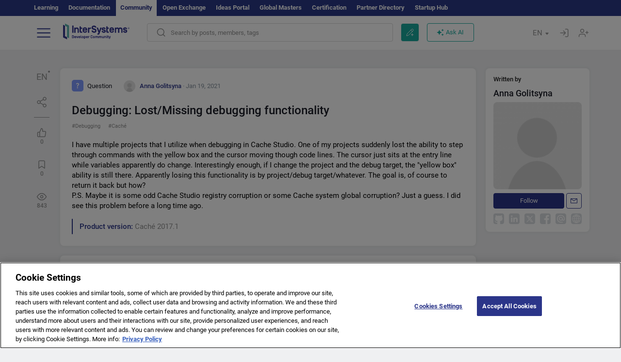

--- FILE ---
content_type: text/html; charset=utf-8
request_url: https://community.intersystems.com/post/debugging-lostmissing-debugging-functionality
body_size: 19025
content:
<!DOCTYPE html>
<html lang="en" dir="ltr" prefix="content: http://purl.org/rss/1.0/modules/content/ dc: http://purl.org/dc/terms/ foaf: http://xmlns.com/foaf/0.1/ og: http://ogp.me/ns# rdfs: http://www.w3.org/2000/01/rdf-schema# sioc: http://rdfs.org/sioc/ns# sioct: http://rdfs.org/sioc/types# skos: http://www.w3.org/2004/02/skos/core# xsd: http://www.w3.org/2001/XMLSchema#">
<head>
  <link rel="profile" href="http://www.w3.org/1999/xhtml/vocab"/>
  <meta name="viewport" content="width=device-width, initial-scale=1.0">
  <!--[if IE]><![endif]-->
<meta http-equiv="Content-Type" content="text/html; charset=utf-8" />
<script charset="UTF-8" src="//cdn.cookielaw.org/consent/a2fffda9-5a56-4639-9e87-c4936c8fc11e/OtAutoBlock.js" async="async" data-cfasync="false"></script>
<script charset="UTF-8" src="//cdn.cookielaw.org/consent/a2fffda9-5a56-4639-9e87-c4936c8fc11e/otSDKStub.js" async="async" data-cfasync="false" data-language="en" data-domain-script="a2fffda9-5a56-4639-9e87-c4936c8fc11e"></script>
<meta name="twitter:card" content="summary" />
<meta property="og:title" content="Debugging: Lost/Missing debugging functionality" />
<meta name="twitter:title" content="Debugging: Lost/Missing debugging functionality" />
<meta property="og:description" content="I have multiple projects that I utilize when debugging in Cache Studio. One of my projects suddenly lost the ability to step through commands with the yellow box and the cursor moving though code line" />
<meta name="twitter:description" content="I have multiple projects that I utilize when debugging in Cache Studio. One of my projects suddenly lost the ability to step through commands with the yellow box and the cursor moving though code line" />
<meta property="og:image" content="https://community.intersystems.com/sites/all/themes/intersys/images/logo_social_media.jpg?1" />
<meta name="twitter:image" content="https://community.intersystems.com/sites/all/themes/intersys/images/logo_social_media.jpg?1" />
<meta property="og:url" content="https://community.intersystems.com/post/debugging-lostmissing-debugging-functionality" />
<meta name="twitter:url" content="https://community.intersystems.com/post/debugging-lostmissing-debugging-functionality" />
<meta property="og:site_name" content="InterSystems Developer Community" />
<meta name="twitter:site" content="InterSystems Developer Community" />
<link rel="icon" href="/favicon/android-chrome-192x192.png" type="image/png" sizes="192x192" />
<link rel="icon" href="/favicon/favicon-16x16.png" type="image/png" sizes="16x16" />
<link rel="mask-icon" href="/favicon/safari-pinned-tab.svg" type="image/png" />
<link rel="manifest" href="/favicon/manifest.json" />
<meta name="msapplication-TileColor" content="#ffffff" />
<meta name="msvalidate.01" content="4E0775EB9197D0609B483E81EEE44D3E" />
<meta name="msapplication-TileImage" content="/favicon/mstile-150x150.png" />
<meta name="theme-color" content="#ffffff" />
<meta name="description" content="Debugging: Lost/Missing debugging functionality ⏩ Post by ✅ Anna Golitsyna ✅ InterSystems Developer Community Debugging ▶️ Caché" />
<meta name="generator" content="Drupal 7 (http://drupal.org)" />
<link rel="canonical" href="https://community.intersystems.com/post/debugging-lostmissing-debugging-functionality" />
<link rel="shortlink" href="https://community.intersystems.com/node/487366" />
      <title>Debugging: Lost/Missing debugging functionality | InterSystems Developer</title>
  <link type="text/css" rel="stylesheet" href="/sites/default/files/advagg_css/css__9cWqptSUNYq5YedfIwh33VxtugFVWjDdEsblT8GhLKI__quUjyhSfbEukHj8a0hYvzm9VTmPALmSZvA0xfM_Oxzo__1motoMhogn4-LmFTOSQe52-ueFiJ-892YwZHVY35O4I.css" media="all" />
<link type="text/css" rel="stylesheet" href="/sites/default/files/advagg_css/css__LzcsEKcWdIvxJSZLOhmhz9opbdG4k63s6K3gTtDTkzg__IcmWHJxoSuZ6JARsj6qYoUrs7wfqASQoMZKI0_lqnJo__1motoMhogn4-LmFTOSQe52-ueFiJ-892YwZHVY35O4I.css" media="all" />
<link type="text/css" rel="stylesheet" href="/sites/default/files/advagg_css/css__MRgHwIW31RZOLKE55SBpt0eoWED02wq2IXA5fbDWn20___EFRur0IfJ8Xbqu1YooK8afK5HjRuAUUpUqyZ5_0v84__1motoMhogn4-LmFTOSQe52-ueFiJ-892YwZHVY35O4I.css" media="all" />
<link type="text/css" rel="stylesheet" href="/sites/default/files/advagg_css/css__i-YSl2A-PLE_icVHi9TDI6cfwvqsbnj2jEPT8ADp6yw__53jqVPE0_3hP8R7D-6KIFu5jGpdRsfgdGA648kbR1K8__1motoMhogn4-LmFTOSQe52-ueFiJ-892YwZHVY35O4I.css" media="all" />
<style>
/* <![CDATA[ */
sites/all/themes/intersys/js/highlight/styles/default.css

/* ]]> */
</style>
<link type="text/css" rel="stylesheet" href="/sites/default/files/advagg_css/css__aTh-YMDtumfiHX7VjP99G_NTB7Y7d2c6cIt82HSJSHE__oHHlZsFQfhClKhjnxz-u6ZAIKyN8lCnmRjDUORqC8SU__1motoMhogn4-LmFTOSQe52-ueFiJ-892YwZHVY35O4I.css" media="all" />
<link type="text/css" rel="stylesheet" href="/sites/default/files/advagg_css/css__1exPct3QAvO_isQr_6mFp1rnHtSBE4nG8RVarNIjRB8__XFEXAV_pHU-HNyhFAPZ0o6ykeNhu5xgUKxIn45XuM6E__1motoMhogn4-LmFTOSQe52-ueFiJ-892YwZHVY35O4I.css" media="all" />
</head>
<body class="navbar-is-fixed-top html not-front not-logged-in two-sidebars page-node page-node- page-node-487366 node-type-post i18n-en">
<script>
function StyleZoom() {
  const baseWidth = 2000;
  const maxZoom = 1.5;
  let zoom = 1 + Math.log(window.innerWidth / baseWidth) / 2; 
  if (zoom > maxZoom) {
    zoom = maxZoom;
  }
  if (zoom < 1) {
    zoom = 1;
  }
  document.body.style.zoom = zoom;
}

StyleZoom();

window.addEventListener("resize", StyleZoom);
</script>
  <div class="region region-page-top">
    <noscript><iframe src="https://www.googletagmanager.com/ns.html?id=GTM-5MKGKHZ" height="0" width="0" style="display:none;visibility:hidden"></iframe></noscript>  </div>
<div class="page-row page-row-expanded">
        <header id="navbar" role="banner" class="navbar navbar-fixed-top navbar-default">
       <div class="header-exterlan-link"><div class="container-fluid" class="header-exterlan-link-height">
<a href="http://learning.intersystems.com/"  rel="nofollow">Learning</a> <a href="http://docs.intersystems.com/" rel="nofollow">Documentation</a> <span style="">Community</span> <a href="https://openexchange.intersystems.com/" rel="nofollow">Open Exchange</a> <a href="https://ideas.intersystems.com/" rel="nofollow">Ideas Portal</a> <a href="https://globalmasters.intersystems.com/" rel="nofollow">Global Masters</a> <a href="https://www.intersystems.com/support-learning/learning-services/certification-program/" rel="nofollow">Certification</a> <a href="https://partner.intersystems.com" rel="nofollow">Partner Directory</a>  <a href="https://startup.intersystems.com/" rel="nofollow">Startup Hub</a> 
</div></div>
       

        <div class="container-fluid intsys_menu">

          

            <div class="navbar-header">
               <section id="block-intsys-search-intsys-search" class="block block-intsys-search clearfix">

      
  <form class="intsys_search_form_auto" action="https://community.intersystems.com/smartsearch" method="get" id="intsys-search-base-form" accept-charset="UTF-8"><div><div class="container-fluid"><div class="row">
<div class="col-grid-15 col-sm-3"> </div>

<div class="col-grid-15 col-sm-6">
<div class="input-group intsys-search-group">
<div class="form-item form-item-search form-type-textfield form-group"><input class="typehead form-control form-text" type="text" id="edit-search" name="search" value="" size="60" maxlength="128" /></div><div class="input-group-btn">
<button type="button" class="block-intsys-search-close-button"></button>
<button type="submit" class="ico-fastsearch"></button>
</div>
</div>
</div>



<div class="col-grid-15 col-sm-3"> </div>

</div></div></div></form>
</section>
<div class="block-intsys-search-button-mobile mobile-block nologin"></div>
<a href="/node/add/post" id="add-posttop-btn" class="btn-newtop-post-mobile mobile-block" title="New Post"></a>
				
<button type="button" class="navbar-toggle" data-toggle="collapse" data-target=".navbar-collapse"></button>

<div id="navmenuclose"></div><div id="navmenubutton"></div>

<a class="logo navbar-brand pull-left" href="https://community.intersystems.com/">
<img src="/sites/all/themes/intersys/images/intersystems-logo.svg"/>
</a>

            </div>



             
          <div class="navbar-collapse collapse">
<div class="menutitlemob"><span>Developer Community</span><button type="button"  class="navbar-toggle-close" data-toggle="collapse" data-target=".navbar-collapse"></button>
<button data-toggle="modal" data-target="#login-chatgpt-modal" class="ask-dc-ai-btn-menu">Ask DC AI</button>	
</div>

	
<nav role="navigation" class="nologin">
  <div class="region region-navigation">
    <section id="block-tb-megamenu-menu-user-menu-english" class="block block-tb-megamenu clearfix">

      
  <div  class="tb-megamenu tb-megamenu-menu-user-menu-english">
  <ul  class="tb-megamenu-nav nav menu navbar-nav level-0 items-8">
  <li  data-id="9996" data-level="1" data-type="menu_item" data-class="" data-xicon="" data-caption="" data-alignsub="" data-group="0" data-hidewcol="0" data-hidesub="0" class="tb-megamenu-item level-1 mega dropdown">
          <a href="#"  class="dropdown-toggle" highlightingmenu=""">
        
    Posts          <span class="caret"></span>
          </a>
  <div  data-class="" data-width="" class="tb-megamenu-submenu dropdown-menu mega-dropdown-menu nav-child">
  <div class="mega-dropdown-inner">
    <div  class="tb-megamenu-row row">
  <div  data-class="" data-width="12" data-hidewcol="0" id="tb-megamenu-column-1" class="tb-megamenu-column col-sm-12  mega-col-nav">
  <div class="tb-megamenu-column-inner mega-inner clearfix">
        <ul  class="tb-megamenu-subnav mega-nav level-1 items-6">
  <li  data-id="10131" data-level="2" data-type="menu_item" data-class="" data-xicon="" data-caption="" data-alignsub="" data-group="0" data-hidewcol="0" data-hidesub="0" class="tb-megamenu-item level-2 mega">
          <a href="https://community.intersystems.com/tags/intersystems-official" >
        
    InterSystems Official          </a>
  </li>

<li  data-id="10011" data-level="2" data-type="menu_item" data-class="" data-xicon="" data-caption="" data-alignsub="" data-group="0" data-hidewcol="0" data-hidesub="0" class="tb-megamenu-item level-2 mega">
          <a href="https://community.intersystems.com/?filter=articles" >
        
    Articles          </a>
  </li>

<li  data-id="10021" data-level="2" data-type="menu_item" data-class="" data-xicon="" data-caption="" data-alignsub="" data-group="0" data-hidewcol="0" data-hidesub="0" class="tb-megamenu-item level-2 mega">
          <a href="https://community.intersystems.com/?filter=questions" >
        
    Questions          </a>
  </li>

<li  data-id="10016" data-level="2" data-type="menu_item" data-class="" data-xicon="" data-caption="" data-alignsub="" data-group="0" data-hidewcol="0" data-hidesub="0" class="tb-megamenu-item level-2 mega">
          <a href="https://community.intersystems.com/?filter=announcements" >
        
    Announcements          </a>
  </li>

<li  data-id="10146" data-level="2" data-type="menu_item" data-class="" data-xicon="" data-caption="" data-alignsub="" data-group="0" data-hidewcol="0" data-hidesub="0" class="tb-megamenu-item level-2 mega">
          <a href="https://community.intersystems.com/?filter=discussion" >
        
    Discussions          </a>
  </li>

<li  data-id="10176" data-level="2" data-type="menu_item" data-class="" data-xicon="" data-caption="" data-alignsub="" data-group="0" data-hidewcol="0" data-hidesub="0" class="tb-megamenu-item level-2 mega">
          <a href="https://community.intersystems.com/tagsclouds" >
        
    Tags          </a>
  </li>
</ul>
  </div>
</div>
</div>
  </div>
</div>
</li>

<li  data-id="12166" data-level="1" data-type="menu_item" data-class="contest_art_menu" data-xicon="" data-caption="" data-alignsub="" data-group="0" data-hidewcol="0" data-hidesub="0" class="tb-megamenu-item level-1 mega contest_art_menu dropdown">
          <a href="#"  class="dropdown-toggle" highlightingmenu="highlightingmenu1"">
        
    Events          <span class="caret"></span>
          </a>
  <div  data-class="" data-width="" class="tb-megamenu-submenu dropdown-menu mega-dropdown-menu nav-child">
  <div class="mega-dropdown-inner">
    <div  class="tb-megamenu-row row">
  <div  data-class="" data-width="12" data-hidewcol="0" id="tb-megamenu-column-2" class="tb-megamenu-column col-sm-12  mega-col-nav">
  <div class="tb-megamenu-column-inner mega-inner clearfix">
        <ul  class="tb-megamenu-subnav mega-nav level-1 items-4">
  <li  data-id="14361" data-level="2" data-type="menu_item" data-class="contest_art_submenu" data-xicon="" data-caption="" data-alignsub="" data-group="0" data-hidewcol="0" data-hidesub="0" class="tb-megamenu-item level-2 mega contest_art_submenu">
          <a href="https://community.intersystems.com/contests/current"  class="highlightingmenu1">
        
    Tech Article Contest          </a>
  </li>

<li  data-id="14391" data-level="2" data-type="menu_item" data-class="contest_submenu1" data-xicon="" data-caption="" data-alignsub="" data-group="0" data-hidewcol="0" data-hidesub="0" class="tb-megamenu-item level-2 mega contest_submenu1">
          <a href="https://openexchange.intersystems.com/contest/current"  class="highlightingmenu1">
        
    Programming Contest          </a>
  </li>

<li  data-id="11891" data-level="2" data-type="menu_item" data-class="" data-xicon="" data-caption="" data-alignsub="" data-group="0" data-hidewcol="0" data-hidesub="0" class="tb-megamenu-item level-2 mega">
          <a href="https://community.intersystems.com/post/4th-intersystems-ideas-contest"  class="highlightingmenu1">
        
    InterSystems Ideas Contest          </a>
  </li>

<li  data-id="10161" data-level="2" data-type="menu_item" data-class="" data-xicon="" data-caption="" data-alignsub="" data-group="0" data-hidewcol="0" data-hidesub="0" class="tb-megamenu-item level-2 mega">
          <a href="https://community.intersystems.com/events" >
        
    Event Calendar          </a>
  </li>
</ul>
  </div>
</div>
</div>
  </div>
</div>
</li>

<li  data-id="10041" data-level="1" data-type="menu_item" data-class="" data-xicon="" data-caption="" data-alignsub="" data-group="0" data-hidewcol="0" data-hidesub="0" class="tb-megamenu-item level-1 mega dropdown">
          <a href="#"  class="dropdown-toggle" highlightingmenu=""">
        
    Products          <span class="caret"></span>
          </a>
  <div  data-class="" data-width="" class="tb-megamenu-submenu dropdown-menu mega-dropdown-menu nav-child">
  <div class="mega-dropdown-inner">
    <div  class="tb-megamenu-row row">
  <div  data-class="" data-width="12" data-hidewcol="0" id="tb-megamenu-column-3" class="tb-megamenu-column col-sm-12  mega-col-nav">
  <div class="tb-megamenu-column-inner mega-inner clearfix">
        <ul  class="tb-megamenu-subnav mega-nav level-1 items-8">
  <li  data-id="10051" data-level="2" data-type="menu_item" data-class="" data-xicon="" data-caption="" data-alignsub="" data-group="0" data-hidewcol="0" data-hidesub="0" class="tb-megamenu-item level-2 mega">
          <a href="https://community.intersystems.com/tags/intersystems-iris" >
        
    InterSystems IRIS          </a>
  </li>

<li  data-id="10061" data-level="2" data-type="menu_item" data-class="" data-xicon="" data-caption="" data-alignsub="" data-group="0" data-hidewcol="0" data-hidesub="0" class="tb-megamenu-item level-2 mega">
          <a href="https://community.intersystems.com/tags/intersystems-iris-health" >
        
    InterSystems IRIS for Health          </a>
  </li>

<li  data-id="10081" data-level="2" data-type="menu_item" data-class="" data-xicon="" data-caption="" data-alignsub="" data-group="0" data-hidewcol="0" data-hidesub="0" class="tb-megamenu-item level-2 mega">
          <a href="https://community.intersystems.com/tags/healthshare" >
        
    HealthShare          </a>
  </li>

<li  data-id="10136" data-level="2" data-type="menu_item" data-class="" data-xicon="" data-caption="" data-alignsub="" data-group="0" data-hidewcol="0" data-hidesub="0" class="tb-megamenu-item level-2 mega">
          <a href="https://community.intersystems.com/tags/trakcare" >
        
    TrakCare          </a>
  </li>

<li  data-id="10071" data-level="2" data-type="menu_item" data-class="" data-xicon="" data-caption="" data-alignsub="" data-group="0" data-hidewcol="0" data-hidesub="0" class="tb-megamenu-item level-2 mega">
          <a href="https://community.intersystems.com/tags/cach%C3%A9" >
        
    Caché          </a>
  </li>

<li  data-id="10076" data-level="2" data-type="menu_item" data-class="" data-xicon="" data-caption="" data-alignsub="" data-group="0" data-hidewcol="0" data-hidesub="0" class="tb-megamenu-item level-2 mega">
          <a href="https://community.intersystems.com/tags/ensemble" >
        
    Ensemble          </a>
  </li>

<li  data-id="10056" data-level="2" data-type="menu_item" data-class="" data-xicon="" data-caption="" data-alignsub="" data-group="0" data-hidewcol="0" data-hidesub="0" class="tb-megamenu-item level-2 mega">
          <a href="https://community.intersystems.com/tags/intersystems-iris-bi-deepsee" >
        
    InterSystems Analytics (DeepSee)          </a>
  </li>

<li  data-id="10066" data-level="2" data-type="menu_item" data-class="" data-xicon="" data-caption="" data-alignsub="" data-group="0" data-hidewcol="0" data-hidesub="0" class="tb-megamenu-item level-2 mega">
          <a href="https://community.intersystems.com/tags/intersystems-natural-language-processing-nlp-iknow" >
        
    InterSystems Text Analytics (iKnow)          </a>
  </li>
</ul>
  </div>
</div>
</div>
  </div>
</div>
</li>

<li  data-id="10171" data-level="1" data-type="menu_item" data-class="" data-xicon="" data-caption="" data-alignsub="" data-group="0" data-hidewcol="0" data-hidesub="0" class="tb-megamenu-item level-1 mega dropdown">
          <a href="#"  class="dropdown-toggle" highlightingmenu=""">
        
    Jobs          <span class="caret"></span>
          </a>
  <div  data-class="" data-width="" class="tb-megamenu-submenu dropdown-menu mega-dropdown-menu nav-child">
  <div class="mega-dropdown-inner">
    <div  class="tb-megamenu-row row">
  <div  data-class="" data-width="12" data-hidewcol="0" id="tb-megamenu-column-4" class="tb-megamenu-column col-sm-12  mega-col-nav">
  <div class="tb-megamenu-column-inner mega-inner clearfix">
        <ul  class="tb-megamenu-subnav mega-nav level-1 items-2">
  <li  data-id="11476" data-level="2" data-type="menu_item" data-class="" data-xicon="" data-caption="" data-alignsub="" data-group="0" data-hidewcol="0" data-hidesub="0" class="tb-megamenu-item level-2 mega">
          <a href="https://community.intersystems.com/tags/job-opportunity" >
        
    Job Opportunity          </a>
  </li>

<li  data-id="10381" data-level="2" data-type="menu_item" data-class="" data-xicon="" data-caption="" data-alignsub="" data-group="0" data-hidewcol="0" data-hidesub="0" class="tb-megamenu-item level-2 mega">
          <a href="https://community.intersystems.com/tags/job-wanted" >
        
    Job Wanted          </a>
  </li>
</ul>
  </div>
</div>
</div>
  </div>
</div>
</li>

<li  data-id="10181" data-level="1" data-type="menu_item" data-class="" data-xicon="" data-caption="" data-alignsub="" data-group="0" data-hidewcol="0" data-hidesub="0" class="tb-megamenu-item level-1 mega">
          <a href="https://community.intersystems.com/members" >
        
    Members          </a>
  </li>

<li  data-id="10186" data-level="1" data-type="menu_item" data-class="" data-xicon="" data-caption="" data-alignsub="" data-group="0" data-hidewcol="0" data-hidesub="0" class="tb-megamenu-item level-1 mega dropdown">
          <a href="#"  class="dropdown-toggle" highlightingmenu="highlightingmenu1"">
        
    About          <span class="caret"></span>
          </a>
  <div  data-class="" data-width="" class="tb-megamenu-submenu dropdown-menu mega-dropdown-menu nav-child">
  <div class="mega-dropdown-inner">
    <div  class="tb-megamenu-row row">
  <div  data-class="" data-width="12" data-hidewcol="0" id="tb-megamenu-column-5" class="tb-megamenu-column col-sm-12  mega-col-nav">
  <div class="tb-megamenu-column-inner mega-inner clearfix">
        <ul  class="tb-megamenu-subnav mega-nav level-1 items-7">
  <li  data-id="10191" data-level="2" data-type="menu_item" data-class="" data-xicon="" data-caption="" data-alignsub="" data-group="0" data-hidewcol="0" data-hidesub="0" class="tb-megamenu-item level-2 mega">
          <a href="https://community.intersystems.com/about"  class="highlightingmenu1">
        
    About Us          </a>
  </li>

<li  data-id="10196" data-level="2" data-type="menu_item" data-class="" data-xicon="" data-caption="" data-alignsub="" data-group="0" data-hidewcol="0" data-hidesub="0" class="tb-megamenu-item level-2 mega">
          <a href="https://community.intersystems.com/tags/developer-community-faq" >
        
    FAQ          </a>
  </li>

<li  data-id="10201" data-level="2" data-type="menu_item" data-class="" data-xicon="" data-caption="" data-alignsub="" data-group="0" data-hidewcol="0" data-hidesub="0" class="tb-megamenu-item level-2 mega">
          <a href="https://community.intersystems.com/tags/dc-feedback" >
        
    Feedback          </a>
  </li>

<li  data-id="10241" data-level="2" data-type="menu_item" data-class="" data-xicon="" data-caption="" data-alignsub="" data-group="0" data-hidewcol="0" data-hidesub="0" class="tb-megamenu-item level-2 mega">
          <a href="https://github.com/intersystems-community/developer-community/issues"  target="_blank">
        
    Report an Issue          </a>
  </li>

<li  data-id="14781" data-level="2" data-type="menu_item" data-class="" data-xicon="" data-caption="" data-alignsub="" data-group="0" data-hidewcol="0" data-hidesub="0" class="tb-megamenu-item level-2 mega">
          <a href="https://ideas.intersystems.com/ideas" >
        
    Share an Idea          </a>
  </li>

<li  data-id="10111" data-level="2" data-type="menu_item" data-class="" data-xicon="" data-caption="" data-alignsub="" data-group="0" data-hidewcol="0" data-hidesub="0" class="tb-megamenu-item level-2 mega">
          <a href="https://community.intersystems.com/post/intersystems-developer-community-code-conduct" >
        
    Code of Conduct          </a>
  </li>

<li  data-id="10206" data-level="2" data-type="menu_item" data-class="" data-xicon="" data-caption="" data-alignsub="" data-group="0" data-hidewcol="0" data-hidesub="0" class="tb-megamenu-item level-2 mega">
          <a href="https://www.intersystems.com/who-we-are/contact-us/" >
        
    Contact Us          </a>
  </li>
</ul>
  </div>
</div>
</div>
  </div>
</div>
</li>
</ul>
</div>

</section>
  </div>
<a href="https://login.intersystems.com/oauth2/authorize?redirect_uri=https%3A//community.intersystems.com/loginoauth&amp;response_type=code&amp;scope=openid%20profile%20email%20sso_person%20mapped_org&amp;state=https%3A//community.intersystems.com/post/debugging-lostmissing-debugging-functionality&amp;nonce=%7Bnonce%7D&amp;client_id=UQooTI8dIdL11fyD7oDl5BFHBSwwc3JVQzXiyGTLETY&amp;ssoPrompt=create" class="block-personal-form btn-create-intsys nomobile" title="Create an Account"></a><a href="https://login.intersystems.com/oauth2/authorize?redirect_uri=https%3A//community.intersystems.com/loginoauth&amp;response_type=code&amp;scope=openid%20profile%20email%20sso_person%20mapped_org&amp;state=https%3A//community.intersystems.com/post/debugging-lostmissing-debugging-functionality&amp;nonce=%7Bnonce%7D&amp;client_id=UQooTI8dIdL11fyD7oDl5BFHBSwwc3JVQzXiyGTLETY" class="block-personal-form btn-login-intsys nomobile" title="Login"></a><section id="block-locale-language" class="block block-locale clearfix">

        <h2 class="block-title">EN <span class="caret"></span></h2>
    
  <ul class="language-switcher-locale-url"><li class="es first"><a href="https://es.community.intersystems.com/" class="language-link" xml:lang="es" > </a></li>
<li class="pt"><a href="https://pt.community.intersystems.com/" class="language-link" xml:lang="pt" > </a></li>
<li class="ja"><a href="https://jp.community.intersystems.com/" class="language-link" xml:lang="ja" > </a></li>
<li class="zh-hant"><a href="https://cn.community.intersystems.com/" class="language-link" xml:lang="zh-hant" > </a></li>
<li class="fr"><a href="https://fr.community.intersystems.com/" class="language-link" xml:lang="fr" > </a></li>
<li class="en last active"><a href="https://community.intersystems.com/" class="language-link active" xml:lang="en" > </a></li>
</ul>
</section>
<span class="block-intsys-search-area" aria-hidden="true">
<div class="block-intsys-search-button">Search by posts, members, tags</div>
<button class="btn-newtop-post" data-toggle="modal" data-target="#login-post-modal" title="New post"></button><button data-toggle="modal" data-target="#login-chatgpt-modal" class="ask-dc-ai-btn">Ask AI</button>
</span>

   <div class="intsys-navbar-link-show">
<ul class="tb-megamenu-nav nav menu navbar-nav level-0 items-100000 add-link-processed" style="text-align: left;">
<li data-id="720" data-level="1" data-type="menu_item" data-class="" data-xicon="is-icon icon-book" data-caption="" data-alignsub="" data-group="0" data-hidewcol="0" data-hidesub="0" class="tb-megamenu-item level-1 mega dropdown">
<a href="https://login.intersystems.com/oauth2/authorize?redirect_uri=https%3A//community.intersystems.com/loginoauth&amp;response_type=code&amp;scope=openid%20profile%20email%20sso_person%20mapped_org&amp;state=https%3A//community.intersystems.com/post/debugging-lostmissing-debugging-functionality&amp;nonce=%7Bnonce%7D&amp;client_id=UQooTI8dIdL11fyD7oDl5BFHBSwwc3JVQzXiyGTLETY&amp;ssoPrompt=create" class="block-personal-form btn-create-intsys nomobile" title="Create an Account"></a></li><li data-id="720" data-level="1" data-type="menu_item" data-class="" data-xicon="is-icon icon-book" data-caption="" data-alignsub="" data-group="0" data-hidewcol="0" data-hidesub="0" class="tb-megamenu-item level-1 mega dropdown">
<a href="https://login.intersystems.com/oauth2/authorize?redirect_uri=https%3A//community.intersystems.com/loginoauth&amp;response_type=code&amp;scope=openid%20profile%20email%20sso_person%20mapped_org&amp;state=https%3A//community.intersystems.com/post/debugging-lostmissing-debugging-functionality&amp;nonce=%7Bnonce%7D&amp;client_id=UQooTI8dIdL11fyD7oDl5BFHBSwwc3JVQzXiyGTLETY" class="block-personal-form btn-login-intsys nomobile" title="Login"></a></li>
 </ul>
</div>


    <div class="mobile-block language-switcher-url">
<div class="language-switcher-block" onClick="jQuery('.language-switcher-list').toggle();">Language <div class="language-switcher-nowlang">EN<span>|</span><div class="language-switcher-mobico"></div></div></div>
<div class="language-switcher-list">
        <a href="https://es.community.intersystems.com/" class="">ES</a><a href="https://pt.community.intersystems.com/" class="">PT</a><a href="https://jp.community.intersystems.com/" class="">JP</a><a href="https://cn.community.intersystems.com/" class="">CN</a><a href="https://fr.community.intersystems.com/" class="">FR</a><a href="https://community.intersystems.com/" class="active">EN</a>        </div>
    </div>

</nav>

</div>
          
        </div>

    </header>
    <div id="drupalmessages"></div>    <div class="main-container container-fluid">

        <header role="banner" id="page-header">
                  </header>
  

                <div class="row">
              <div class="">
                  <section class="col-sm-12">
                                      </section>
              </div>
          </div>
      
        <div class="row">

                        <aside class="col-grid-15 col-sm-1"
                     role="complementary">
                  <div class="region region-sidebar-first">
    <section id="block-intsys-blocks-intsys-posts-more-options" class="block block-intsys-blocks clearfix">

      
  <div class="post-full-actions"><div class="btn-post-actions"><div class="actions-margin"><div id="btn-post-translate" class="btn-post-translate btn-post-ico">EN</div></div><div class="postactions-drop" id="drop-btn-post-translate"><ul class="links" id="block-translate-language"><li class="language-share language-active"><a href="https://community.intersystems.com/node/487366/translation?lang=es">Español</a></li><li class="language-share language-active"><a href="https://community.intersystems.com/node/487366/translation?lang=pt">Portuguese</a></li><li class="language-share language-active"><a href="https://community.intersystems.com/node/487366/translation?lang=ja">日本語</a></li><li class="language-share language-active"><a href="https://community.intersystems.com/node/487366/translation?lang=zh-hant">中文</a></li><li class="language-share language-active"><a href="https://community.intersystems.com/node/487366/translation?lang=fr">Français</a></li></ul>	</div></div><div class="btn-post-actions"><div class="actions-margin"><div id="btn-post-share" class="btn-post-share btn-post-ico"></div></div><div class="postactions-drop" id="drop-btn-post-share"><ul class="links"><li><a class="service-links-copy link-clipboard" href="javascript:" data-clipboard-text="https://community.intersystems.com/node/487366">Copy link</a></li></ul><ul class="links"><li class="service-links-twitter first"><a href="http://twitter.com/share?url=https%3A//community.intersystems.com/post/debugging-lostmissing-debugging-functionality&amp;text=Debugging%3A%20Lost/Missing%20debugging%20functionality%20%40InterSystemsDev%20%23InterSystemsIRIS%20%23Debugging%20%3E%3E" class="service-links-twitter" rel="nofollow" target="_blank">X (Twitter)</a></li>
<li class="service-links-reddit"><a href="http://reddit.com/submit?url=https%3A//community.intersystems.com/post/debugging-lostmissing-debugging-functionality&amp;title=Debugging%3A%20Lost/Missing%20debugging%20functionality" class="service-links-reddit" rel="nofollow" target="_blank">Reddit</a></li>
<li class="service-links-linkedin"><a href="http://www.linkedin.com/shareArticle?mini=true&amp;url=https%3A//community.intersystems.com/post/debugging-lostmissing-debugging-functionality&amp;title=Debugging%3A%20Lost/Missing%20debugging%20functionality&amp;summary=&amp;source=InterSystems%20Developer%20Community" class="service-links-linkedin" rel="nofollow" target="_blank">LinkedIn</a></li>
<li class="service-links-facebook last"><a href="http://www.facebook.com/sharer.php?u=https%3A//community.intersystems.com/post/debugging-lostmissing-debugging-functionality&amp;t=Debugging%3A%20Lost/Missing%20debugging%20functionality" class="service-links-facebook" rel="nofollow" target="_blank">Facebook</a></li>
</ul></div></div><div class='linepostblockstat'></div><div class="btn-post-actions one"><div class="actions-margin"><div id="btn-post-like" data-toggle = "modal" data-target="#login-rating-modal" class="btn-post-like btn-post-ico one"><span>0</span></div></div></div><div class="btn-post-actions one"><div class="actions-margin"><div id="btn-post-star" data-toggle = "modal" data-target="#login-rating-modal" class="btn-post-star btn-post-ico one"><span>0</span></div></div></div><div class="btn-post-actions noaction"><div><div id="btn-post-view"  class="btn-post-view btn-post-ico one"><span>843</span></div></div></div>
</section>
  </div>
              </aside>  <!-- /#sidebar-first -->
          
            <section class="col-grid-15 col-sm-8" >
             <div class="subsection">
       <div class="row top-content">


                                              <div class="container-fluid">
                                </div>
              
            <div class="container-fluid">
              

            </div>
        </div>




                                                          <div class="region region-content">
    <section id="block-system-main" class="block block-system clearfix">

      
  <div itemscope itemprop="mainEntity" itemtype="https://schema.org/QAPage"><div itemprop="mainEntity" itemscope itemtype="https://schema.org/Question"><div class="views-row node node-post node-full"  about="https://community.intersystems.com/post/debugging-lostmissing-debugging-functionality" typeof="sioc:Item foaf:Document">
<article id="post-487366" class="node node-post node-full clearfix" >
<div class="row ">
<div  class="col-xs-12">
<div class="col-sm-8 col-xs-12 node-actions text-left">

<span class="top-teaser"><span class="teaser-node-icon questiona-node-icon"></span> <span class="name-teaser">Question</span>  
<span class="user-teaser">
  <div class="user-picture">
    <span class="img_teaser  " style="background-image:url(https://community.intersystems.com/sites/default/files/styles/thumbnail/public/pictures/picture-default.jpg?itok=pzJu1a6l);"></span>  </div>
<span property="dc:date dc:created" content="2021-01-19T14:46:05-05:00" datatype="xsd:dateTime" rel="sioc:has_creator"> <span itemprop="author" itemscope itemtype="http://schema.org/Person"><a href="https://community.intersystems.com/user/anna-golitsyna" title="" class="username" xml:lang="" about="https://community.intersystems.com/user/anna-golitsyna" typeof="sioc:UserAccount" property="foaf:name" datatype="">Anna Golitsyna</a></span> <small itemprop="dateCreated" datetime="2021-01-19T14:46:05-05:00"> &#183; Jan 19, 2021</small></span> 
 
</span>
</span>
</div>
<div class="col-sm-4 col-xs-12 node-actions text-right desktop-block">

                    
 
           
</div></div></div>
<div class="row ">
<div class="col-md-12 postclass ">
<h1 class="page-header" id="page-title" itemprop="name">Debugging: Lost/Missing debugging functionality</h1>
<div class="node-tags"><span class="teaser-tags"><a href="https://community.intersystems.com/tags/debugging" typeof="skos:Concept" property="rdfs:label skos:prefLabel" datatype="" class="teaser-tag">#Debugging</a> <a href="https://community.intersystems.com/tags/cach%C3%A9" typeof="skos:Concept" property="rdfs:label skos:prefLabel" datatype="" class="teaser-tag">#Caché</a></span></div><div itemprop="text"><div class="field field-name-field-body field-type-text-long field-label-hidden"><div class="field-items"><div class="field-item even"><!DOCTYPE html PUBLIC "-//W3C//DTD HTML 4.0 Transitional//EN" "http://www.w3.org/TR/REC-html40/loose.dtd">
<html><body><p>I have multiple projects that I utilize when debugging in Cache Studio. One of my projects suddenly lost the ability to step through commands with the yellow box and the cursor moving though code lines. The cursor just sits at the entry line while variables apparently do change. Interestingly enough, if I change the project and the debug target, the "yellow box" ability is still there. Apparently losing this functionality is by project/debug target/whatever. The goal is, of course to return it back but how?<br>P.S. Maybe it is some odd Cache Studio registry corruption or some Cache system global corruption? Just a guess. I did see this problem before a long time ago.</p></body></html>
</div></div></div></div><div class="line-blue flex-block"><div class="blue-text"><b>Product version:</b> Caché 2017.1</div></div>   
</div>
</div>
 </article></div><div id="commentscreate" data-share="#commentscreate"><div  data-group="post-487366" data-form="add-comment-to-post-487366"><div class="panel panel-default margin-top-lg margin-bottom-none comment-form add-first-comment-to-post noactive"><div class="comment-discussion"><span class="count-discussion">Discussion (<span itemprop="answerCount">24</span>)</span><span class="views_count_subscribe"><a title="Subscribe" data-toggle = "modal" data-target="#login-rating-modal" href="javascript:void(0)" class="unlogged inactive"><span   class="inactive intsys-subscribers teaser-small-icon"></span>2</a></span></div>

            <div class="panel-body"><div class="texareanoactive" data-toggle="modal" data-target="#login-post-modal">Log in or sign up to continue</div>
<div class="form-actions form-wrapper form-group"><button class="btn btn-success form-submit form-submit btn btn-success" data-toggle="modal" data-target="#login-post-modal">Add reply</button></div>
			
			</div>
        </div></div></div>

          <div id="comments0" data-share="#comments0"></div>
    
    <div class="comment-wrapper">
              <section class="comment-list">
            <div class="media-list">
              
<article class="comment padding-top-lg"  data-article-id="142741"   pid="0" cid="142741"  itemprop="suggestedAnswer" itemscope itemtype="http://schema.org/Answer">
<div class=" panel  panel-default margin-bottom-none  " data-share="#comment-142741" id="comment-142741" >
<div class="content-header">
           

<div class="display-inline-block">
<span class="default-submitted" upid="0-142741">
  <div class="user-picture">
    <span class="img_teaser moderator certificates" style="background-image:url(https://community.intersystems.com/sites/default/files/styles/thumbnail/public/pictures/picture-11906-1753395145.jpg?itok=fElz10xQ);"><a href="https://community.intersystems.com/user/11906/certificates" class="linkcertificates"></a></span>  </div>
 <span property="dc:date dc:created" content="2021-01-19T15:00:00-05:00" datatype="xsd:dateTime" rel="sioc:has_creator"><span  itemscope itemtype="http://schema.org/Person"><a href="https://community.intersystems.com/user/dmitry-maslennikov-5" title="" class="username" xml:lang="" about="https://community.intersystems.com/user/dmitry-maslennikov-5" typeof="sioc:UserAccount" property="foaf:name" datatype="">Dmitry Maslennikov</a></span><small itemprop="dateCreated" datetime="2021-01-19T15:00:00-05:00">&nbsp;· Jan 19, 2021</small></span></span>
</div>
</div>
<div class="content-body postclass " itemprop="text">
<span rel="sioc:reply_of" resource="https://community.intersystems.com/post/debugging-lostmissing-debugging-functionality" class="rdf-meta element-hidden"></span><div class="field field-name-comment-body field-type-text-long field-label-hidden"><div class="field-items"><div class="field-item even" property="content:encoded"><!DOCTYPE html PUBLIC "-//W3C//DTD HTML 4.0 Transitional//EN" "http://www.w3.org/TR/REC-html40/loose.dtd">
<html><body><p>First guess, just lost int code, during some compile forgot about k flag. If you debugging classes or mac routines you need int code to be able to debug it. I would also suggest trying VSCode, where the behavior can be a bit different.</p></body></html>
</div></div></div></div>
<div class="content-footer ">
<div class="pull-left comments-actions">
<div class="vote-block comment-actions">
<span  class="vote-block"><a data-toggle = "modal" data-target="#login-rating-modal" href="javascript:void(0)" ><span class="vote"><span title="Like" class="vote_up"></span></span><span class="vote-sum " itemprop="upvoteCount">0</span></a></span><span class="bookmarks_teaser">               
 <span class="bookmarks_teaser_comment"><span class="teaser-small-icon bookmarks-icon" title="Bookmarks"></span>0</span></span> 
<span class="copylink_teaser"> 
<span data-toggle="tooltip" data-placement="top" title="Copy link to comment" data-clipboard-text="https://community.intersystems.com/post/debugging-lostmissing-debugging-functionality#comment-142741"  rel="nofollow" class="link-clipboard copy-link-comment"></span><a itemprop="url" href="https://community.intersystems.com/post/debugging-lostmissing-debugging-functionality#comment-142741" style="display: none;">https://community.intersystems.com/post/debugging-lostmissing-debugging-functionality#comment-142741</a>
</span>
 
</div>
</div>
<div class="text-right">
<div class="btn-group btn-group-sm" role="group">       
</div>
        <div class="btn-group btn-group-sm" role="group"  >	
<button class="btn btn-default btn-comment-form" data-toggle="modal" data-target="#login-comment-modal" title="Reply"></button>

            </div>
           
        </div>
    
    </div>
    
</article>

<div class="indented">
<article class="comment comment-by-node-author padding-top-lg"  data-article-id="142746"   pid="142741" cid="142746"  itemprop="suggestedAnswer" itemscope itemtype="http://schema.org/Answer">
<div class=" panel  panel-default margin-bottom-none  " data-share="#comment-142746" id="comment-142746" >
<div class="content-header">
           

<div class="display-inline-block">
<span class="default-submitted" upid="142741-142746">
  <div class="user-picture">
    <span class="img_teaser  " style="background-image:url(https://community.intersystems.com/sites/default/files/styles/thumbnail/public/pictures/picture-default.jpg?itok=pzJu1a6l);"></span>  </div>
 <span property="dc:date dc:created" content="2021-01-19T15:02:06-05:00" datatype="xsd:dateTime" rel="sioc:has_creator"><span  itemscope itemtype="http://schema.org/Person"><a href="https://community.intersystems.com/user/anna-golitsyna" title="" class="username" xml:lang="" about="https://community.intersystems.com/user/anna-golitsyna" typeof="sioc:UserAccount" property="foaf:name" datatype="">Anna Golitsyna</a></span><small itemprop="dateCreated" datetime="2021-01-19T15:02:06-05:00">&nbsp;· Jan 19, 2021</small></span></span>
</div>
</div>
<div class="content-body postclass " itemprop="text">
<span rel="sioc:reply_of" resource="https://community.intersystems.com/post/debugging-lostmissing-debugging-functionality" class="rdf-meta element-hidden"></span><span rel="sioc:reply_of" resource="https://community.intersystems.com/comment/142741#comment-142741" class="rdf-meta element-hidden"></span><div class="field field-name-comment-body field-type-text-long field-label-hidden"><div class="field-items"><div class="field-item even" property="content:encoded"><!DOCTYPE html PUBLIC "-//W3C//DTD HTML 4.0 Transitional//EN" "http://www.w3.org/TR/REC-html40/loose.dtd">
<html><body><p>It was non-generated INT code in the first place. I did try VSCode before but so far prefer Cache Studio.</p></body></html>
</div></div></div></div>
<div class="content-footer ">
<div class="pull-left comments-actions">
<div class="vote-block comment-actions">
<span  class="vote-block"><a data-toggle = "modal" data-target="#login-rating-modal" href="javascript:void(0)" ><span class="vote"><span title="Like" class="vote_up"></span></span><span class="vote-sum " itemprop="upvoteCount">0</span></a></span><span class="bookmarks_teaser">               
 <span class="bookmarks_teaser_comment"><span class="teaser-small-icon bookmarks-icon" title="Bookmarks"></span>0</span></span> 
<span class="copylink_teaser"> 
<span data-toggle="tooltip" data-placement="top" title="Copy link to comment" data-clipboard-text="https://community.intersystems.com/post/debugging-lostmissing-debugging-functionality#comment-142746"  rel="nofollow" class="link-clipboard copy-link-comment"></span><a itemprop="url" href="https://community.intersystems.com/post/debugging-lostmissing-debugging-functionality#comment-142746" style="display: none;">https://community.intersystems.com/post/debugging-lostmissing-debugging-functionality#comment-142746</a>
</span>
 
</div>
</div>
<div class="text-right">
<div class="btn-group btn-group-sm" role="group">       
</div>
        <div class="btn-group btn-group-sm" role="group"  >	
<button class="btn btn-default btn-comment-form" data-toggle="modal" data-target="#login-comment-modal" title="Reply"></button>

            </div>
           
        </div>
    
    </div>
    
</article>

<div class="indented">
<article class="comment padding-top-lg"  data-article-id="142756"   pid="142746" cid="142756"  itemprop="suggestedAnswer" itemscope itemtype="http://schema.org/Answer">
<div class=" panel  panel-default margin-bottom-none  " data-share="#comment-142756" id="comment-142756" >
<div class="content-header">
           

<div class="display-inline-block">
<span class="default-submitted" upid="142746-142756">
  <div class="user-picture">
    <span class="img_teaser moderator certificates" style="background-image:url(https://community.intersystems.com/sites/default/files/styles/thumbnail/public/pictures/picture-11906-1753395145.jpg?itok=fElz10xQ);"><a href="https://community.intersystems.com/user/11906/certificates" class="linkcertificates"></a></span>  </div>
 <span property="dc:date dc:created" content="2021-01-19T15:07:37-05:00" datatype="xsd:dateTime" rel="sioc:has_creator"><span  itemscope itemtype="http://schema.org/Person"><a href="https://community.intersystems.com/user/dmitry-maslennikov-5" title="" class="username" xml:lang="" about="https://community.intersystems.com/user/dmitry-maslennikov-5" typeof="sioc:UserAccount" property="foaf:name" datatype="">Dmitry Maslennikov</a></span><small itemprop="dateCreated" datetime="2021-01-19T15:07:37-05:00">&nbsp;· Jan 19, 2021</small></span></span>
</div>
</div>
<div class="content-body postclass " itemprop="text">
<span rel="sioc:reply_of" resource="https://community.intersystems.com/post/debugging-lostmissing-debugging-functionality" class="rdf-meta element-hidden"></span><span rel="sioc:reply_of" resource="https://community.intersystems.com/comment/142746#comment-142746" class="rdf-meta element-hidden"></span><div class="field field-name-comment-body field-type-text-long field-label-hidden"><div class="field-items"><div class="field-item even" property="content:encoded"><!DOCTYPE html PUBLIC "-//W3C//DTD HTML 4.0 Transitional//EN" "http://www.w3.org/TR/REC-html40/loose.dtd">
<html><body><p>So, you tried to debug INT code, and it did not work properly? Is it reproducible, and what will happen if you recompile it? And,&nbsp;still interesting how it will be in VSCode at the same time.</p>

<p>Just curious, did you miss anything in VSCode, or you faced some issues there, so, you decided to stay with Studio? You may answer me in direct messages, to keep this topic clear.</p></body></html>
</div></div></div></div>
<div class="content-footer ">
<div class="pull-left comments-actions">
<div class="vote-block comment-actions">
<span  class="vote-block"><a data-toggle = "modal" data-target="#login-rating-modal" href="javascript:void(0)" ><span class="vote"><span title="Like" class="vote_up"></span></span><span class="vote-sum " itemprop="upvoteCount">0</span></a></span><span class="bookmarks_teaser">               
 <span class="bookmarks_teaser_comment"><span class="teaser-small-icon bookmarks-icon" title="Bookmarks"></span>0</span></span> 
<span class="copylink_teaser"> 
<span data-toggle="tooltip" data-placement="top" title="Copy link to comment" data-clipboard-text="https://community.intersystems.com/post/debugging-lostmissing-debugging-functionality#comment-142756"  rel="nofollow" class="link-clipboard copy-link-comment"></span><a itemprop="url" href="https://community.intersystems.com/post/debugging-lostmissing-debugging-functionality#comment-142756" style="display: none;">https://community.intersystems.com/post/debugging-lostmissing-debugging-functionality#comment-142756</a>
</span>
 
</div>
</div>
<div class="text-right">
<div class="btn-group btn-group-sm" role="group">       
</div>
        <div class="btn-group btn-group-sm" role="group"  >	
<button class="btn btn-default btn-comment-form" data-toggle="modal" data-target="#login-comment-modal" title="Reply"></button>

            </div>
           
        </div>
    
    </div>
    
</article>

<div class="indented">
<article class="comment comment-by-node-author padding-top-lg"  data-article-id="142761"   pid="142756" cid="142761"  itemprop="suggestedAnswer" itemscope itemtype="http://schema.org/Answer">
<div class=" panel  panel-default margin-bottom-none  " data-share="#comment-142761" id="comment-142761" >
<div class="content-header">
           

<div class="display-inline-block">
<span class="default-submitted" upid="142756-142761">
  <div class="user-picture">
    <span class="img_teaser  " style="background-image:url(https://community.intersystems.com/sites/default/files/styles/thumbnail/public/pictures/picture-default.jpg?itok=pzJu1a6l);"></span>  </div>
 <span property="dc:date dc:created" content="2021-01-19T15:10:17-05:00" datatype="xsd:dateTime" rel="sioc:has_creator"><span  itemscope itemtype="http://schema.org/Person"><a href="https://community.intersystems.com/user/anna-golitsyna" title="" class="username" xml:lang="" about="https://community.intersystems.com/user/anna-golitsyna" typeof="sioc:UserAccount" property="foaf:name" datatype="">Anna Golitsyna</a></span><small itemprop="dateCreated" datetime="2021-01-19T15:10:17-05:00">&nbsp;· Jan 19, 2021</small></span></span>
</div>
</div>
<div class="content-body postclass " itemprop="text">
<span rel="sioc:reply_of" resource="https://community.intersystems.com/post/debugging-lostmissing-debugging-functionality" class="rdf-meta element-hidden"></span><span rel="sioc:reply_of" resource="https://community.intersystems.com/comment/142756#comment-142756" class="rdf-meta element-hidden"></span><div class="field field-name-comment-body field-type-text-long field-label-hidden"><div class="field-items"><div class="field-item even" property="content:encoded"><!DOCTYPE html PUBLIC "-//W3C//DTD HTML 4.0 Transitional//EN" "http://www.w3.org/TR/REC-html40/loose.dtd">
<html><body><p>I was debugging INT code successfully when it suddenly stopped working as described in the OP. Since then it is reproducible for this specific project and recompiling does not help.</p></body></html>
</div></div></div></div>
<div class="content-footer ">
<div class="pull-left comments-actions">
<div class="vote-block comment-actions">
<span  class="vote-block"><a data-toggle = "modal" data-target="#login-rating-modal" href="javascript:void(0)" ><span class="vote"><span title="Like" class="vote_up"></span></span><span class="vote-sum " itemprop="upvoteCount">0</span></a></span><span class="bookmarks_teaser">               
 <span class="bookmarks_teaser_comment"><span class="teaser-small-icon bookmarks-icon" title="Bookmarks"></span>0</span></span> 
<span class="copylink_teaser"> 
<span data-toggle="tooltip" data-placement="top" title="Copy link to comment" data-clipboard-text="https://community.intersystems.com/post/debugging-lostmissing-debugging-functionality#comment-142761"  rel="nofollow" class="link-clipboard copy-link-comment"></span><a itemprop="url" href="https://community.intersystems.com/post/debugging-lostmissing-debugging-functionality#comment-142761" style="display: none;">https://community.intersystems.com/post/debugging-lostmissing-debugging-functionality#comment-142761</a>
</span>
 
</div>
</div>
<div class="text-right">
<div class="btn-group btn-group-sm" role="group">       
</div>
        <div class="btn-group btn-group-sm" role="group"  >	
<button class="btn btn-default btn-comment-form" data-toggle="modal" data-target="#login-comment-modal" title="Reply"></button>

            </div>
           
        </div>
    
    </div>
    
</article>

<div class="indented">
<article class="comment padding-top-lg"  data-article-id="142766"   pid="142761" cid="142766"  itemprop="suggestedAnswer" itemscope itemtype="http://schema.org/Answer">
<div class=" panel  panel-default margin-bottom-none  " data-share="#comment-142766" id="comment-142766" >
<div class="content-header">
           

<div class="display-inline-block">
<span class="default-submitted" upid="142761-142766">
  <div class="user-picture">
    <span class="img_teaser moderator certificates" style="background-image:url(https://community.intersystems.com/sites/default/files/styles/thumbnail/public/pictures/picture-11906-1753395145.jpg?itok=fElz10xQ);"><a href="https://community.intersystems.com/user/11906/certificates" class="linkcertificates"></a></span>  </div>
 <span property="dc:date dc:created" content="2021-01-19T15:14:27-05:00" datatype="xsd:dateTime" rel="sioc:has_creator"><span  itemscope itemtype="http://schema.org/Person"><a href="https://community.intersystems.com/user/dmitry-maslennikov-5" title="" class="username" xml:lang="" about="https://community.intersystems.com/user/dmitry-maslennikov-5" typeof="sioc:UserAccount" property="foaf:name" datatype="">Dmitry Maslennikov</a></span><small itemprop="dateCreated" datetime="2021-01-19T15:14:27-05:00">&nbsp;· Jan 19, 2021</small></span></span>
</div>
</div>
<div class="content-body postclass " itemprop="text">
<span rel="sioc:reply_of" resource="https://community.intersystems.com/post/debugging-lostmissing-debugging-functionality" class="rdf-meta element-hidden"></span><span rel="sioc:reply_of" resource="https://community.intersystems.com/comment/142761#comment-142761" class="rdf-meta element-hidden"></span><div class="field field-name-comment-body field-type-text-long field-label-hidden"><div class="field-items"><div class="field-item even" property="content:encoded"><!DOCTYPE html PUBLIC "-//W3C//DTD HTML 4.0 Transitional//EN" "http://www.w3.org/TR/REC-html40/loose.dtd">
<html><body><p>So, makes sense to test it with VSCode.</p></body></html>
</div></div></div></div>
<div class="content-footer ">
<div class="pull-left comments-actions">
<div class="vote-block comment-actions">
<span  class="vote-block"><a data-toggle = "modal" data-target="#login-rating-modal" href="javascript:void(0)" ><span class="vote"><span title="Like" class="vote_up"></span></span><span class="vote-sum " itemprop="upvoteCount">0</span></a></span><span class="bookmarks_teaser">               
 <span class="bookmarks_teaser_comment"><span class="teaser-small-icon bookmarks-icon" title="Bookmarks"></span>0</span></span> 
<span class="copylink_teaser"> 
<span data-toggle="tooltip" data-placement="top" title="Copy link to comment" data-clipboard-text="https://community.intersystems.com/post/debugging-lostmissing-debugging-functionality#comment-142766"  rel="nofollow" class="link-clipboard copy-link-comment"></span><a itemprop="url" href="https://community.intersystems.com/post/debugging-lostmissing-debugging-functionality#comment-142766" style="display: none;">https://community.intersystems.com/post/debugging-lostmissing-debugging-functionality#comment-142766</a>
</span>
 
</div>
</div>
<div class="text-right">
<div class="btn-group btn-group-sm" role="group">       
</div>
        <div class="btn-group btn-group-sm" role="group"  >	
<button class="btn btn-default btn-comment-form" data-toggle="modal" data-target="#login-comment-modal" title="Reply"></button>

            </div>
           
        </div>
    
    </div>
    
</article>

<div class="indented">
<article class="comment comment-by-node-author padding-top-lg"  data-article-id="142771"   pid="142766" cid="142771"  itemprop="suggestedAnswer" itemscope itemtype="http://schema.org/Answer">
<div class=" panel  panel-default margin-bottom-none  " data-share="#comment-142771" id="comment-142771" >
<div class="content-header">
           

<div class="display-inline-block">
<span class="default-submitted" upid="142766-142771">
  <div class="user-picture">
    <span class="img_teaser  " style="background-image:url(https://community.intersystems.com/sites/default/files/styles/thumbnail/public/pictures/picture-default.jpg?itok=pzJu1a6l);"></span>  </div>
 <span property="dc:date dc:created" content="2021-01-20T13:54:50-05:00" datatype="xsd:dateTime" rel="sioc:has_creator"><span  itemscope itemtype="http://schema.org/Person"><a href="https://community.intersystems.com/user/anna-golitsyna" title="" class="username" xml:lang="" about="https://community.intersystems.com/user/anna-golitsyna" typeof="sioc:UserAccount" property="foaf:name" datatype="">Anna Golitsyna</a></span><small itemprop="dateCreated" datetime="2021-01-20T13:54:50-05:00">&nbsp;· Jan 20, 2021</small></span></span>
</div>
</div>
<div class="content-body postclass " itemprop="text">
<span rel="sioc:reply_of" resource="https://community.intersystems.com/post/debugging-lostmissing-debugging-functionality" class="rdf-meta element-hidden"></span><span rel="sioc:reply_of" resource="https://community.intersystems.com/comment/142766#comment-142766" class="rdf-meta element-hidden"></span><div class="field field-name-comment-body field-type-text-long field-label-hidden"><div class="field-items"><div class="field-item even" property="content:encoded"><!DOCTYPE html PUBLIC "-//W3C//DTD HTML 4.0 Transitional//EN" "http://www.w3.org/TR/REC-html40/loose.dtd">
<html><body><p>That means setting up, testing, and learning VScode plugin too which takes considerable time, I tried it before.</p></body></html>
</div></div></div></div>
<div class="content-footer ">
<div class="pull-left comments-actions">
<div class="vote-block comment-actions">
<span  class="vote-block"><a data-toggle = "modal" data-target="#login-rating-modal" href="javascript:void(0)" ><span class="vote"><span title="Like" class="vote_up"></span></span><span class="vote-sum " itemprop="upvoteCount">0</span></a></span><span class="bookmarks_teaser">               
 <span class="bookmarks_teaser_comment"><span class="teaser-small-icon bookmarks-icon" title="Bookmarks"></span>0</span></span> 
<span class="copylink_teaser"> 
<span data-toggle="tooltip" data-placement="top" title="Copy link to comment" data-clipboard-text="https://community.intersystems.com/post/debugging-lostmissing-debugging-functionality#comment-142771"  rel="nofollow" class="link-clipboard copy-link-comment"></span><a itemprop="url" href="https://community.intersystems.com/post/debugging-lostmissing-debugging-functionality#comment-142771" style="display: none;">https://community.intersystems.com/post/debugging-lostmissing-debugging-functionality#comment-142771</a>
</span>
 
</div>
</div>
<div class="text-right">
<div class="btn-group btn-group-sm" role="group">       
</div>
        <div class="btn-group btn-group-sm" role="group"  >	
<button class="btn btn-default btn-comment-form" data-toggle="modal" data-target="#login-comment-modal" title="Reply"></button>

            </div>
           
        </div>
    
    </div>
    
</article>
</div></div></div></div>
<article class="comment comment-by-node-author padding-top-lg"  data-article-id="142751"   pid="142741" cid="142751"  itemprop="suggestedAnswer" itemscope itemtype="http://schema.org/Answer">
<div class=" panel  panel-default margin-bottom-none  " data-share="#comment-142751" id="comment-142751" >
<div class="content-header">
           

<div class="display-inline-block">
<span class="default-submitted" upid="142741-142751">
  <div class="user-picture">
    <span class="img_teaser  " style="background-image:url(https://community.intersystems.com/sites/default/files/styles/thumbnail/public/pictures/picture-default.jpg?itok=pzJu1a6l);"></span>  </div>
 <span property="dc:date dc:created" content="2021-01-19T15:06:09-05:00" datatype="xsd:dateTime" rel="sioc:has_creator"><span  itemscope itemtype="http://schema.org/Person"><a href="https://community.intersystems.com/user/anna-golitsyna" title="" class="username" xml:lang="" about="https://community.intersystems.com/user/anna-golitsyna" typeof="sioc:UserAccount" property="foaf:name" datatype="">Anna Golitsyna</a></span><small itemprop="dateCreated" datetime="2021-01-19T15:06:09-05:00">&nbsp;· Jan 19, 2021</small></span></span>
</div>
</div>
<div class="content-body postclass " itemprop="text">
<span rel="sioc:reply_of" resource="https://community.intersystems.com/post/debugging-lostmissing-debugging-functionality" class="rdf-meta element-hidden"></span><span rel="sioc:reply_of" resource="https://community.intersystems.com/comment/142741#comment-142741" class="rdf-meta element-hidden"></span><div class="field field-name-comment-body field-type-text-long field-label-hidden"><div class="field-items"><div class="field-item even" property="content:encoded"><!DOCTYPE html PUBLIC "-//W3C//DTD HTML 4.0 Transitional//EN" "http://www.w3.org/TR/REC-html40/loose.dtd">
<html><body><p><basefont name="Courier New"> <font color="#000000">Compilation started on 01/19/2021 15:05:17 with qualifiers 'cuk /checkuptodate=expandedonly'</font></p></body></html>
</div></div></div></div>
<div class="content-footer ">
<div class="pull-left comments-actions">
<div class="vote-block comment-actions">
<span  class="vote-block"><a data-toggle = "modal" data-target="#login-rating-modal" href="javascript:void(0)" ><span class="vote"><span title="Like" class="vote_up"></span></span><span class="vote-sum " itemprop="upvoteCount">0</span></a></span><span class="bookmarks_teaser">               
 <span class="bookmarks_teaser_comment"><span class="teaser-small-icon bookmarks-icon" title="Bookmarks"></span>0</span></span> 
<span class="copylink_teaser"> 
<span data-toggle="tooltip" data-placement="top" title="Copy link to comment" data-clipboard-text="https://community.intersystems.com/post/debugging-lostmissing-debugging-functionality#comment-142751"  rel="nofollow" class="link-clipboard copy-link-comment"></span><a itemprop="url" href="https://community.intersystems.com/post/debugging-lostmissing-debugging-functionality#comment-142751" style="display: none;">https://community.intersystems.com/post/debugging-lostmissing-debugging-functionality#comment-142751</a>
</span>
 
</div>
</div>
<div class="text-right">
<div class="btn-group btn-group-sm" role="group">       
</div>
        <div class="btn-group btn-group-sm" role="group"  >	
<button class="btn btn-default btn-comment-form" data-toggle="modal" data-target="#login-comment-modal" title="Reply"></button>

            </div>
           
        </div>
    
    </div>
    
</article>
</div>
<article class="comment padding-top-lg"  data-article-id="142796"   pid="0" cid="142796"  itemprop="suggestedAnswer" itemscope itemtype="http://schema.org/Answer">
<div class=" panel  panel-default margin-bottom-none  " data-share="#comment-142796" id="comment-142796" >
<div class="content-header">
           

<div class="display-inline-block">
<span class="default-submitted" upid="0-142796">
  <div class="user-picture">
    <span class="img_teaser moderator " style="background-image:url(https://community.intersystems.com/sites/default/files/styles/thumbnail/public/pictures/picture-69016-1680725023.png?itok=X8j2W2CL);"></span>  </div>
 <span property="dc:date dc:created" content="2021-01-19T15:53:46-05:00" datatype="xsd:dateTime" rel="sioc:has_creator"><span  itemscope itemtype="http://schema.org/Person"><a href="https://community.intersystems.com/user/robert-cemper-0" title="" class="username" xml:lang="" about="https://community.intersystems.com/user/robert-cemper-0" typeof="sioc:UserAccount" property="foaf:name" datatype="">Robert Cemper</a></span><small itemprop="dateCreated" datetime="2021-01-19T15:53:46-05:00">&nbsp;· Jan 19, 2021</small></span></span>
</div>
</div>
<div class="content-body postclass " itemprop="text">
<span rel="sioc:reply_of" resource="https://community.intersystems.com/post/debugging-lostmissing-debugging-functionality" class="rdf-meta element-hidden"></span><div class="field field-name-comment-body field-type-text-long field-label-hidden"><div class="field-items"><div class="field-item even" property="content:encoded"><!DOCTYPE html PUBLIC "-//W3C//DTD HTML 4.0 Transitional//EN" "http://www.w3.org/TR/REC-html40/loose.dtd">
<html><body><p>I've seen such behavior during debugging when I fell into some deployed system&nbsp;code (.obj only)<br>A similar&nbsp;effect happened to me when I touched some customized command, function, variable from ZLANG***<br>[which I tried to debug !!!]</p>
<p>I could gain control again by some &lt;SHIFT&gt;&lt;F11&gt;&nbsp; until returning&nbsp;to some code covered by .int<br>As Studio stores a lot of info in the Windows registry just killing Studion might cause some confusion.&nbsp;</p></body></html>
</div></div></div></div>
<div class="content-footer ">
<div class="pull-left comments-actions">
<div class="vote-block comment-actions">
<span  class="vote-block"><a data-toggle = "modal" data-target="#login-rating-modal" href="javascript:void(0)" ><span class="vote"><span title="Like" class="vote_up"></span></span><span class="vote-sum " itemprop="upvoteCount">0</span></a></span><span class="bookmarks_teaser">               
 <span class="bookmarks_teaser_comment"><span class="teaser-small-icon bookmarks-icon" title="Bookmarks"></span>0</span></span> 
<span class="copylink_teaser"> 
<span data-toggle="tooltip" data-placement="top" title="Copy link to comment" data-clipboard-text="https://community.intersystems.com/post/debugging-lostmissing-debugging-functionality#comment-142796"  rel="nofollow" class="link-clipboard copy-link-comment"></span><a itemprop="url" href="https://community.intersystems.com/post/debugging-lostmissing-debugging-functionality#comment-142796" style="display: none;">https://community.intersystems.com/post/debugging-lostmissing-debugging-functionality#comment-142796</a>
</span>
 
</div>
</div>
<div class="text-right">
<div class="btn-group btn-group-sm" role="group">       
</div>
        <div class="btn-group btn-group-sm" role="group"  >	
<button class="btn btn-default btn-comment-form" data-toggle="modal" data-target="#login-comment-modal" title="Reply"></button>

            </div>
           
        </div>
    
    </div>
    
</article>

<div class="indented">
<article class="comment comment-by-node-author padding-top-lg"  data-article-id="142801"   pid="142796" cid="142801"  itemprop="suggestedAnswer" itemscope itemtype="http://schema.org/Answer">
<div class=" panel  panel-default margin-bottom-none  " data-share="#comment-142801" id="comment-142801" >
<div class="content-header">
           

<div class="display-inline-block">
<span class="default-submitted" upid="142796-142801">
  <div class="user-picture">
    <span class="img_teaser  " style="background-image:url(https://community.intersystems.com/sites/default/files/styles/thumbnail/public/pictures/picture-default.jpg?itok=pzJu1a6l);"></span>  </div>
 <span property="dc:date dc:created" content="2021-01-19T16:16:28-05:00" datatype="xsd:dateTime" rel="sioc:has_creator"><span  itemscope itemtype="http://schema.org/Person"><a href="https://community.intersystems.com/user/anna-golitsyna" title="" class="username" xml:lang="" about="https://community.intersystems.com/user/anna-golitsyna" typeof="sioc:UserAccount" property="foaf:name" datatype="">Anna Golitsyna</a></span><small itemprop="dateCreated" datetime="2021-01-19T16:16:28-05:00">&nbsp;· Jan 19, 2021</small></span></span>
</div>
</div>
<div class="content-body postclass " itemprop="text">
<span rel="sioc:reply_of" resource="https://community.intersystems.com/post/debugging-lostmissing-debugging-functionality" class="rdf-meta element-hidden"></span><span rel="sioc:reply_of" resource="https://community.intersystems.com/comment/142796#comment-142796" class="rdf-meta element-hidden"></span><div class="field field-name-comment-body field-type-text-long field-label-hidden"><div class="field-items"><div class="field-item even" property="content:encoded"><!DOCTYPE html PUBLIC "-//W3C//DTD HTML 4.0 Transitional//EN" "http://www.w3.org/TR/REC-html40/loose.dtd">
<html><body><p>I am not sure I am falling into the&nbsp;.obj code with this problem but maybe I do.&nbsp; Just to be clear what is happening and what is not, a couple of screenshots.<br>1) TestAG^TestAG is the debug target, hand-written routine, and I pressed Go once, so presumably the debugger now sits at this breakpoint. However, no yellow box and the cursor is one line up. Shift+F11 does not make the cursor or the yellow box to appear anywhere else (I have other breakpoints too).<br><img   horiginal="52"  data-img="https://community.intersystems.com/sites/default/files/inline/images/images/image(1325).png"  data-lg="https://community.intersystems.com/sites/default/files/inline/images/images/image(1325).png" data-md="https://community.intersystems.com/sites/default/files/inline/images/images/image(1325).png" data-sm="https://community.intersystems.com/sites/default/files/inline/images/images/image(1325).png" data-xs="https://community.intersystems.com/sites/default/files/inline/images/images/image(1325).png" src="https://community.intersystems.com/sites/default/files/inline/images/images/image(1325).png"   woriginal="258" style=" max-width:100%;height:auto;"></p>
<p>2) This is normal behavior. last is the debug target and the cursor correctly stops at the programmatic breakpoint with a suitable yellow box.<br><img   horiginal="32"  data-img="https://community.intersystems.com/sites/default/files/inline/images/images/image(1326).png"  data-lg="https://community.intersystems.com/sites/default/files/inline/images/images/image(1326).png" data-md="https://community.intersystems.com/sites/default/files/inline/images/images/image(1326).png" data-sm="https://community.intersystems.com/sites/default/files/inline/images/images/image(1326).png" data-xs="https://community.intersystems.com/sites/default/files/inline/images/images/image(1326).png" src="https://community.intersystems.com/sites/default/files/inline/images/images/image(1326).png"   woriginal="261" style=" max-width:100%;height:auto;"></p>
<p>So any advice how to fix it?</p></body></html>
</div></div></div></div>
<div class="content-footer ">
<div class="pull-left comments-actions">
<div class="vote-block comment-actions">
<span  class="vote-block"><a data-toggle = "modal" data-target="#login-rating-modal" href="javascript:void(0)" ><span class="vote"><span title="Like" class="vote_up"></span></span><span class="vote-sum " itemprop="upvoteCount">0</span></a></span><span class="bookmarks_teaser">               
 <span class="bookmarks_teaser_comment"><span class="teaser-small-icon bookmarks-icon" title="Bookmarks"></span>0</span></span> 
<span class="copylink_teaser"> 
<span data-toggle="tooltip" data-placement="top" title="Copy link to comment" data-clipboard-text="https://community.intersystems.com/post/debugging-lostmissing-debugging-functionality#comment-142801"  rel="nofollow" class="link-clipboard copy-link-comment"></span><a itemprop="url" href="https://community.intersystems.com/post/debugging-lostmissing-debugging-functionality#comment-142801" style="display: none;">https://community.intersystems.com/post/debugging-lostmissing-debugging-functionality#comment-142801</a>
</span>
 
</div>
</div>
<div class="text-right">
<div class="btn-group btn-group-sm" role="group">       
</div>
        <div class="btn-group btn-group-sm" role="group"  >	
<button class="btn btn-default btn-comment-form" data-toggle="modal" data-target="#login-comment-modal" title="Reply"></button>

            </div>
           
        </div>
    
    </div>
    
</article>

<div class="indented">
<article class="comment padding-top-lg"  data-article-id="142816"   pid="142801" cid="142816"  itemprop="suggestedAnswer" itemscope itemtype="http://schema.org/Answer">
<div class=" panel  panel-default margin-bottom-none  " data-share="#comment-142816" id="comment-142816" >
<div class="content-header">
           

<div class="display-inline-block">
<span class="default-submitted" upid="142801-142816">
  <div class="user-picture">
    <span class="img_teaser moderator " style="background-image:url(https://community.intersystems.com/sites/default/files/styles/thumbnail/public/pictures/picture-69016-1680725023.png?itok=X8j2W2CL);"></span>  </div>
 <span property="dc:date dc:created" content="2021-01-19T18:20:00-05:00" datatype="xsd:dateTime" rel="sioc:has_creator"><span  itemscope itemtype="http://schema.org/Person"><a href="https://community.intersystems.com/user/robert-cemper-0" title="" class="username" xml:lang="" about="https://community.intersystems.com/user/robert-cemper-0" typeof="sioc:UserAccount" property="foaf:name" datatype="">Robert Cemper</a></span><small itemprop="dateCreated" datetime="2021-01-19T18:20:00-05:00">&nbsp;· Jan 19, 2021</small></span></span>
</div>
</div>
<div class="content-body postclass " itemprop="text">
<span rel="sioc:reply_of" resource="https://community.intersystems.com/post/debugging-lostmissing-debugging-functionality" class="rdf-meta element-hidden"></span><span rel="sioc:reply_of" resource="https://community.intersystems.com/comment/142801#comment-142801" class="rdf-meta element-hidden"></span><div class="field field-name-comment-body field-type-text-long field-label-hidden"><div class="field-items"><div class="field-item even" property="content:encoded"><!DOCTYPE html PUBLIC "-//W3C//DTD HTML 4.0 Transitional//EN" "http://www.w3.org/TR/REC-html40/loose.dtd">
<html><body><p>Ahh!<br>Studio debugger is based on ZBREAK command.<br>old style BREAK is only useful for interactive debugging in the terminal and ignored&nbsp;in background<br>I always tried not to mix it up.&nbsp; Not sure if this is the reason. I think it's suspicious.&nbsp;<br>&nbsp;</p></body></html>
</div></div></div></div>
<div class="content-footer ">
<div class="pull-left comments-actions">
<div class="vote-block comment-actions">
<span  class="vote-block"><a data-toggle = "modal" data-target="#login-rating-modal" href="javascript:void(0)" ><span class="vote"><span title="Like" class="vote_up"></span></span><span class="vote-sum " itemprop="upvoteCount">0</span></a></span><span class="bookmarks_teaser">               
 <span class="bookmarks_teaser_comment"><span class="teaser-small-icon bookmarks-icon" title="Bookmarks"></span>0</span></span> 
<span class="copylink_teaser"> 
<span data-toggle="tooltip" data-placement="top" title="Copy link to comment" data-clipboard-text="https://community.intersystems.com/post/debugging-lostmissing-debugging-functionality#comment-142816"  rel="nofollow" class="link-clipboard copy-link-comment"></span><a itemprop="url" href="https://community.intersystems.com/post/debugging-lostmissing-debugging-functionality#comment-142816" style="display: none;">https://community.intersystems.com/post/debugging-lostmissing-debugging-functionality#comment-142816</a>
</span>
 
</div>
</div>
<div class="text-right">
<div class="btn-group btn-group-sm" role="group">       
</div>
        <div class="btn-group btn-group-sm" role="group"  >	
<button class="btn btn-default btn-comment-form" data-toggle="modal" data-target="#login-comment-modal" title="Reply"></button>

            </div>
           
        </div>
    
    </div>
    
</article>

<div class="indented">
<article class="comment padding-top-lg"  data-article-id="142906"   pid="142816" cid="142906"  itemprop="suggestedAnswer" itemscope itemtype="http://schema.org/Answer">
<div class=" panel  panel-default margin-bottom-none  " data-share="#comment-142906" id="comment-142906" >
<div class="content-header">
           

<div class="display-inline-block">
<span class="default-submitted" upid="142816-142906">
  <div class="user-picture">
    <span class="img_teaser moderator certificates" style="background-image:url(https://community.intersystems.com/sites/default/files/styles/thumbnail/public/pictures/picture-11906-1753395145.jpg?itok=fElz10xQ);"><a href="https://community.intersystems.com/user/11906/certificates" class="linkcertificates"></a></span>  </div>
 <span property="dc:date dc:created" content="2021-01-20T13:48:56-05:00" datatype="xsd:dateTime" rel="sioc:has_creator"><span  itemscope itemtype="http://schema.org/Person"><a href="https://community.intersystems.com/user/dmitry-maslennikov-5" title="" class="username" xml:lang="" about="https://community.intersystems.com/user/dmitry-maslennikov-5" typeof="sioc:UserAccount" property="foaf:name" datatype="">Dmitry Maslennikov</a></span><small itemprop="dateCreated" datetime="2021-01-20T13:48:56-05:00">&nbsp;· Jan 20, 2021</small></span></span>
</div>
</div>
<div class="content-body postclass " itemprop="text">
<span rel="sioc:reply_of" resource="https://community.intersystems.com/post/debugging-lostmissing-debugging-functionality" class="rdf-meta element-hidden"></span><span rel="sioc:reply_of" resource="https://community.intersystems.com/comment/142816#comment-142816" class="rdf-meta element-hidden"></span><div class="field field-name-comment-body field-type-text-long field-label-hidden"><div class="field-items"><div class="field-item even" property="content:encoded"><!DOCTYPE html PUBLIC "-//W3C//DTD HTML 4.0 Transitional//EN" "http://www.w3.org/TR/REC-html40/loose.dtd">
<html><body><p>VSCode/Atelier debugger for instance stops execution when faces break in the running code as well as any error. And should show the place where it stops.</p></body></html>
</div></div></div></div>
<div class="content-footer ">
<div class="pull-left comments-actions">
<div class="vote-block comment-actions">
<span  class="vote-block"><a data-toggle = "modal" data-target="#login-rating-modal" href="javascript:void(0)" ><span class="vote"><span title="Like" class="vote_up"></span></span><span class="vote-sum " itemprop="upvoteCount">0</span></a></span><span class="bookmarks_teaser">               
 <span class="bookmarks_teaser_comment"><span class="teaser-small-icon bookmarks-icon" title="Bookmarks"></span>0</span></span> 
<span class="copylink_teaser"> 
<span data-toggle="tooltip" data-placement="top" title="Copy link to comment" data-clipboard-text="https://community.intersystems.com/post/debugging-lostmissing-debugging-functionality#comment-142906"  rel="nofollow" class="link-clipboard copy-link-comment"></span><a itemprop="url" href="https://community.intersystems.com/post/debugging-lostmissing-debugging-functionality#comment-142906" style="display: none;">https://community.intersystems.com/post/debugging-lostmissing-debugging-functionality#comment-142906</a>
</span>
 
</div>
</div>
<div class="text-right">
<div class="btn-group btn-group-sm" role="group">       
</div>
        <div class="btn-group btn-group-sm" role="group"  >	
<button class="btn btn-default btn-comment-form" data-toggle="modal" data-target="#login-comment-modal" title="Reply"></button>

            </div>
           
        </div>
    
    </div>
    
</article>
</div>
<article class="comment comment-by-node-author padding-top-lg"  data-article-id="142901"   pid="142801" cid="142901"  itemprop="suggestedAnswer" itemscope itemtype="http://schema.org/Answer">
<div class=" panel  panel-default margin-bottom-none  " data-share="#comment-142901" id="comment-142901" >
<div class="content-header">
           

<div class="display-inline-block">
<span class="default-submitted" upid="142801-142901">
  <div class="user-picture">
    <span class="img_teaser  " style="background-image:url(https://community.intersystems.com/sites/default/files/styles/thumbnail/public/pictures/picture-default.jpg?itok=pzJu1a6l);"></span>  </div>
 <span property="dc:date dc:created" content="2021-01-20T10:46:16-05:00" datatype="xsd:dateTime" rel="sioc:has_creator"><span  itemscope itemtype="http://schema.org/Person"><a href="https://community.intersystems.com/user/anna-golitsyna" title="" class="username" xml:lang="" about="https://community.intersystems.com/user/anna-golitsyna" typeof="sioc:UserAccount" property="foaf:name" datatype="">Anna Golitsyna</a></span><small itemprop="dateCreated" datetime="2021-01-20T10:46:16-05:00">&nbsp;· Jan 20, 2021</small></span></span>
</div>
</div>
<div class="content-body postclass " itemprop="text">
<span rel="sioc:reply_of" resource="https://community.intersystems.com/post/debugging-lostmissing-debugging-functionality" class="rdf-meta element-hidden"></span><span rel="sioc:reply_of" resource="https://community.intersystems.com/comment/142801#comment-142801" class="rdf-meta element-hidden"></span><div class="field field-name-comment-body field-type-text-long field-label-hidden"><div class="field-items"><div class="field-item even" property="content:encoded"><!DOCTYPE html PUBLIC "-//W3C//DTD HTML 4.0 Transitional//EN" "http://www.w3.org/TR/REC-html40/loose.dtd">
<html><body><p>Robert, a bit more info after I tested a bit more:</p>
<p>1) The first program above, TestAG exhibited the same corrupt debugging behavior when I set it up as debug target for another project <strong>however</strong>&nbsp;this another project started debugging alright when I switched to a yet another debug target:<br><img   horiginal="69"  data-img="https://community.intersystems.com/sites/default/files/inline/images/images/image(1328).png"  data-lg="https://community.intersystems.com/sites/default/files/inline/images/images/image(1328).png" data-md="https://community.intersystems.com/sites/default/files/inline/images/images/image(1328).png" data-sm="https://community.intersystems.com/sites/default/files/inline/images/images/image(1328).png" data-xs="https://community.intersystems.com/sites/default/files/inline/images/images/image(1328).png" src="https://community.intersystems.com/sites/default/files/inline/images/images/image(1328).png"   woriginal="361" style=" max-width:100%;height:auto;"><br>2) Test in this comment above leads me to think that the corrupt debug behavior might be associated with a program more than with a project. I don't think it is associated with the old style b break since it behaves correctly, the same as before.</p></body></html>
</div></div></div></div>
<div class="content-footer ">
<div class="pull-left comments-actions">
<div class="vote-block comment-actions">
<span  class="vote-block"><a data-toggle = "modal" data-target="#login-rating-modal" href="javascript:void(0)" ><span class="vote"><span title="Like" class="vote_up"></span></span><span class="vote-sum " itemprop="upvoteCount">0</span></a></span><span class="bookmarks_teaser">               
 <span class="bookmarks_teaser_comment"><span class="teaser-small-icon bookmarks-icon" title="Bookmarks"></span>0</span></span> 
<span class="copylink_teaser"> 
<span data-toggle="tooltip" data-placement="top" title="Copy link to comment" data-clipboard-text="https://community.intersystems.com/post/debugging-lostmissing-debugging-functionality#comment-142901"  rel="nofollow" class="link-clipboard copy-link-comment"></span><a itemprop="url" href="https://community.intersystems.com/post/debugging-lostmissing-debugging-functionality#comment-142901" style="display: none;">https://community.intersystems.com/post/debugging-lostmissing-debugging-functionality#comment-142901</a>
</span>
 
</div>
</div>
<div class="text-right">
<div class="btn-group btn-group-sm" role="group">       
</div>
        <div class="btn-group btn-group-sm" role="group"  >	
<button class="btn btn-default btn-comment-form" data-toggle="modal" data-target="#login-comment-modal" title="Reply"></button>

            </div>
           
        </div>
    
    </div>
    
</article>
</div></div>
<article class="comment padding-top-lg"  data-article-id="142931"   pid="0" cid="142931"  itemprop="suggestedAnswer" itemscope itemtype="http://schema.org/Answer">
<div class=" panel  panel-default margin-bottom-none  " data-share="#comment-142931" id="comment-142931" >
<div class="content-header">
           

<div class="display-inline-block">
<span class="default-submitted" upid="0-142931">
  <div class="user-picture">
    <span class="img_teaser  " style="background-image:url(https://community.intersystems.com/sites/default/files/styles/thumbnail/public/pictures/picture-default.jpg?itok=pzJu1a6l);"></span>  </div>
 <span property="dc:date dc:created" content="2021-01-20T16:53:21-05:00" datatype="xsd:dateTime" rel="sioc:has_creator"><span  itemscope itemtype="http://schema.org/Person"><a href="https://community.intersystems.com/user/martin-fuk%C3%A1tko-4" title="" class="username" xml:lang="" about="https://community.intersystems.com/user/martin-fuk%C3%A1tko-4" typeof="sioc:UserAccount" property="foaf:name" datatype="">Martin Fukátko</a></span><small itemprop="dateCreated" datetime="2021-01-20T16:53:21-05:00">&nbsp;· Jan 20, 2021</small></span></span>
</div>
</div>
<div class="content-body postclass " itemprop="text">
<span rel="sioc:reply_of" resource="https://community.intersystems.com/post/debugging-lostmissing-debugging-functionality" class="rdf-meta element-hidden"></span><div class="field field-name-comment-body field-type-text-long field-label-hidden"><div class="field-items"><div class="field-item even" property="content:encoded"><!DOCTYPE html PUBLIC "-//W3C//DTD HTML 4.0 Transitional//EN" "http://www.w3.org/TR/REC-html40/loose.dtd">
<html><body><p>I'll work around it by switching the studio to INT code tracing.&nbsp;</p>
<p>Keyboard shortcut CTRL + Shift + v</p></body></html>
</div></div></div></div>
<div class="content-footer ">
<div class="pull-left comments-actions">
<div class="vote-block comment-actions">
<span  class="vote-block"><a data-toggle = "modal" data-target="#login-rating-modal" href="javascript:void(0)" ><span class="vote"><span title="Like" class="vote_up"></span></span><span class="vote-sum " itemprop="upvoteCount">0</span></a></span><span class="bookmarks_teaser">               
 <span class="bookmarks_teaser_comment"><span class="teaser-small-icon bookmarks-icon" title="Bookmarks"></span>0</span></span> 
<span class="copylink_teaser"> 
<span data-toggle="tooltip" data-placement="top" title="Copy link to comment" data-clipboard-text="https://community.intersystems.com/post/debugging-lostmissing-debugging-functionality#comment-142931"  rel="nofollow" class="link-clipboard copy-link-comment"></span><a itemprop="url" href="https://community.intersystems.com/post/debugging-lostmissing-debugging-functionality#comment-142931" style="display: none;">https://community.intersystems.com/post/debugging-lostmissing-debugging-functionality#comment-142931</a>
</span>
 
</div>
</div>
<div class="text-right">
<div class="btn-group btn-group-sm" role="group">       
</div>
        <div class="btn-group btn-group-sm" role="group"  >	
<button class="btn btn-default btn-comment-form" data-toggle="modal" data-target="#login-comment-modal" title="Reply"></button>

            </div>
           
        </div>
    
    </div>
    
</article>

<div class="indented">
<article class="comment comment-by-node-author padding-top-lg"  data-article-id="142936"   pid="142931" cid="142936"  itemprop="suggestedAnswer" itemscope itemtype="http://schema.org/Answer">
<div class=" panel  panel-default margin-bottom-none  " data-share="#comment-142936" id="comment-142936" >
<div class="content-header">
           

<div class="display-inline-block">
<span class="default-submitted" upid="142931-142936">
  <div class="user-picture">
    <span class="img_teaser  " style="background-image:url(https://community.intersystems.com/sites/default/files/styles/thumbnail/public/pictures/picture-default.jpg?itok=pzJu1a6l);"></span>  </div>
 <span property="dc:date dc:created" content="2021-01-20T17:01:24-05:00" datatype="xsd:dateTime" rel="sioc:has_creator"><span  itemscope itemtype="http://schema.org/Person"><a href="https://community.intersystems.com/user/anna-golitsyna" title="" class="username" xml:lang="" about="https://community.intersystems.com/user/anna-golitsyna" typeof="sioc:UserAccount" property="foaf:name" datatype="">Anna Golitsyna</a></span><small itemprop="dateCreated" datetime="2021-01-20T17:01:24-05:00">&nbsp;· Jan 20, 2021</small></span></span>
</div>
</div>
<div class="content-body postclass " itemprop="text">
<span rel="sioc:reply_of" resource="https://community.intersystems.com/post/debugging-lostmissing-debugging-functionality" class="rdf-meta element-hidden"></span><span rel="sioc:reply_of" resource="https://community.intersystems.com/comment/142931#comment-142931" class="rdf-meta element-hidden"></span><div class="field field-name-comment-body field-type-text-long field-label-hidden"><div class="field-items"><div class="field-item even" property="content:encoded"><!DOCTYPE html PUBLIC "-//W3C//DTD HTML 4.0 Transitional//EN" "http://www.w3.org/TR/REC-html40/loose.dtd">
<html><body><p>I did not find anything obvious how to do that. Could you explain it in more details or post a documentation link?</p></body></html>
</div></div></div></div>
<div class="content-footer ">
<div class="pull-left comments-actions">
<div class="vote-block comment-actions">
<span  class="vote-block"><a data-toggle = "modal" data-target="#login-rating-modal" href="javascript:void(0)" ><span class="vote"><span title="Like" class="vote_up"></span></span><span class="vote-sum " itemprop="upvoteCount">0</span></a></span><span class="bookmarks_teaser">               
 <span class="bookmarks_teaser_comment"><span class="teaser-small-icon bookmarks-icon" title="Bookmarks"></span>0</span></span> 
<span class="copylink_teaser"> 
<span data-toggle="tooltip" data-placement="top" title="Copy link to comment" data-clipboard-text="https://community.intersystems.com/post/debugging-lostmissing-debugging-functionality#comment-142936"  rel="nofollow" class="link-clipboard copy-link-comment"></span><a itemprop="url" href="https://community.intersystems.com/post/debugging-lostmissing-debugging-functionality#comment-142936" style="display: none;">https://community.intersystems.com/post/debugging-lostmissing-debugging-functionality#comment-142936</a>
</span>
 
</div>
</div>
<div class="text-right">
<div class="btn-group btn-group-sm" role="group">       
</div>
        <div class="btn-group btn-group-sm" role="group"  >	
<button class="btn btn-default btn-comment-form" data-toggle="modal" data-target="#login-comment-modal" title="Reply"></button>

            </div>
           
        </div>
    
    </div>
    
</article>

<div class="indented">
<article class="comment padding-top-lg"  data-article-id="142941"   pid="142936" cid="142941"  itemprop="suggestedAnswer" itemscope itemtype="http://schema.org/Answer">
<div class=" panel  panel-default margin-bottom-none  " data-share="#comment-142941" id="comment-142941" >
<div class="content-header">
           

<div class="display-inline-block">
<span class="default-submitted" upid="142936-142941">
  <div class="user-picture">
    <span class="img_teaser  " style="background-image:url(https://community.intersystems.com/sites/default/files/styles/thumbnail/public/pictures/picture-default.jpg?itok=pzJu1a6l);"></span>  </div>
 <span property="dc:date dc:created" content="2021-01-21T04:29:27-05:00" datatype="xsd:dateTime" rel="sioc:has_creator"><span  itemscope itemtype="http://schema.org/Person"><a href="https://community.intersystems.com/user/martin-fuk%C3%A1tko-4" title="" class="username" xml:lang="" about="https://community.intersystems.com/user/martin-fuk%C3%A1tko-4" typeof="sioc:UserAccount" property="foaf:name" datatype="">Martin Fukátko</a></span><small itemprop="dateCreated" datetime="2021-01-21T04:29:27-05:00">&nbsp;· Jan 21, 2021</small></span></span>
</div>
</div>
<div class="content-body postclass " itemprop="text">
<span rel="sioc:reply_of" resource="https://community.intersystems.com/post/debugging-lostmissing-debugging-functionality" class="rdf-meta element-hidden"></span><span rel="sioc:reply_of" resource="https://community.intersystems.com/comment/142936#comment-142936" class="rdf-meta element-hidden"></span><div class="field field-name-comment-body field-type-text-long field-label-hidden"><div class="field-items"><div class="field-item even" property="content:encoded"><!DOCTYPE html PUBLIC "-//W3C//DTD HTML 4.0 Transitional//EN" "http://www.w3.org/TR/REC-html40/loose.dtd">
<html><body><p style="margin-bottom:11px"><span style="font-size:11pt"><span style="line-height:107%"><span style="">When I have no "yellow box" during debugging MAC or CLS code in Cache studio I switch studio to INT code by CTRL + Shift + V </span></span></span></p>
<p style="margin-bottom:11px"><span style="font-size:11pt"><span style="line-height:107%"><span style="">Or by mouse click View / View Other Code</span></span></span></p>
<p style="margin-bottom:11px"><img   horiginal="407"  data-img="https://community.intersystems.com/sites/default/files/inline/images/images/image-20210121103053-1.png"  data-lg="https://community.intersystems.com/sites/default/files/inline/images/images/image-20210121103053-1.png" data-md="https://community.intersystems.com/sites/default/files/inline/images/images/image-20210121103053-1.png" data-sm="https://community.intersystems.com/sites/default/files/inline/images/images/image-20210121103053-1.png" data-xs="https://community.intersystems.com/sites/default/files/inline/images/images/image-20210121103053-1.png" src="https://community.intersystems.com/sites/default/files/inline/images/images/image-20210121103053-1.png"   woriginal="385" style=" max-width:100%;height:auto;"></p>
<p style="margin-bottom:11px"><span style="font-size:11pt"><span style="line-height:107%"><span style="">Then press F11 and "yellow box" is here.</span></span></span></p></body></html>
</div></div></div></div>
<div class="content-footer ">
<div class="pull-left comments-actions">
<div class="vote-block comment-actions">
<span  class="vote-block"><a data-toggle = "modal" data-target="#login-rating-modal" href="javascript:void(0)" ><span class="vote"><span title="Like" class="vote_up"></span></span><span class="vote-sum " itemprop="upvoteCount">0</span></a></span><span class="bookmarks_teaser">               
 <span class="bookmarks_teaser_comment"><span class="teaser-small-icon bookmarks-icon" title="Bookmarks"></span>0</span></span> 
<span class="copylink_teaser"> 
<span data-toggle="tooltip" data-placement="top" title="Copy link to comment" data-clipboard-text="https://community.intersystems.com/post/debugging-lostmissing-debugging-functionality#comment-142941"  rel="nofollow" class="link-clipboard copy-link-comment"></span><a itemprop="url" href="https://community.intersystems.com/post/debugging-lostmissing-debugging-functionality#comment-142941" style="display: none;">https://community.intersystems.com/post/debugging-lostmissing-debugging-functionality#comment-142941</a>
</span>
 
</div>
</div>
<div class="text-right">
<div class="btn-group btn-group-sm" role="group">       
</div>
        <div class="btn-group btn-group-sm" role="group"  >	
<button class="btn btn-default btn-comment-form" data-toggle="modal" data-target="#login-comment-modal" title="Reply"></button>

            </div>
           
        </div>
    
    </div>
    
</article>

<div class="indented">
<article class="comment comment-by-node-author padding-top-lg"  data-article-id="142956"   pid="142941" cid="142956"  itemprop="suggestedAnswer" itemscope itemtype="http://schema.org/Answer">
<div class=" panel  panel-default margin-bottom-none  " data-share="#comment-142956" id="comment-142956" >
<div class="content-header">
           

<div class="display-inline-block">
<span class="default-submitted" upid="142941-142956">
  <div class="user-picture">
    <span class="img_teaser  " style="background-image:url(https://community.intersystems.com/sites/default/files/styles/thumbnail/public/pictures/picture-default.jpg?itok=pzJu1a6l);"></span>  </div>
 <span property="dc:date dc:created" content="2021-01-21T09:38:05-05:00" datatype="xsd:dateTime" rel="sioc:has_creator"><span  itemscope itemtype="http://schema.org/Person"><a href="https://community.intersystems.com/user/anna-golitsyna" title="" class="username" xml:lang="" about="https://community.intersystems.com/user/anna-golitsyna" typeof="sioc:UserAccount" property="foaf:name" datatype="">Anna Golitsyna</a></span><small itemprop="dateCreated" datetime="2021-01-21T09:38:05-05:00">&nbsp;· Jan 21, 2021</small></span></span>
</div>
</div>
<div class="content-body postclass " itemprop="text">
<span rel="sioc:reply_of" resource="https://community.intersystems.com/post/debugging-lostmissing-debugging-functionality" class="rdf-meta element-hidden"></span><span rel="sioc:reply_of" resource="https://community.intersystems.com/comment/142941#comment-142941" class="rdf-meta element-hidden"></span><div class="field field-name-comment-body field-type-text-long field-label-hidden"><div class="field-items"><div class="field-item even" property="content:encoded"><!DOCTYPE html PUBLIC "-//W3C//DTD HTML 4.0 Transitional//EN" "http://www.w3.org/TR/REC-html40/loose.dtd">
<html><body><p>I'll remember your advice for mac or cls but my problem is with int routines. If I press View Other Code for them I see "There is no other code to view" and the yellow box still does not appear.</p></body></html>
</div></div></div></div>
<div class="content-footer ">
<div class="pull-left comments-actions">
<div class="vote-block comment-actions">
<span  class="vote-block"><a data-toggle = "modal" data-target="#login-rating-modal" href="javascript:void(0)" ><span class="vote"><span title="Like" class="vote_up"></span></span><span class="vote-sum " itemprop="upvoteCount">0</span></a></span><span class="bookmarks_teaser">               
 <span class="bookmarks_teaser_comment"><span class="teaser-small-icon bookmarks-icon" title="Bookmarks"></span>0</span></span> 
<span class="copylink_teaser"> 
<span data-toggle="tooltip" data-placement="top" title="Copy link to comment" data-clipboard-text="https://community.intersystems.com/post/debugging-lostmissing-debugging-functionality#comment-142956"  rel="nofollow" class="link-clipboard copy-link-comment"></span><a itemprop="url" href="https://community.intersystems.com/post/debugging-lostmissing-debugging-functionality#comment-142956" style="display: none;">https://community.intersystems.com/post/debugging-lostmissing-debugging-functionality#comment-142956</a>
</span>
 
</div>
</div>
<div class="text-right">
<div class="btn-group btn-group-sm" role="group">       
</div>
        <div class="btn-group btn-group-sm" role="group"  >	
<button class="btn btn-default btn-comment-form" data-toggle="modal" data-target="#login-comment-modal" title="Reply"></button>

            </div>
           
        </div>
    
    </div>
    
</article>

<div class="indented">
<article class="comment padding-top-lg"  data-article-id="142961"   pid="142956" cid="142961"  itemprop="suggestedAnswer" itemscope itemtype="http://schema.org/Answer">
<div class=" panel  panel-default margin-bottom-none  " data-share="#comment-142961" id="comment-142961" >
<div class="content-header">
           

<div class="display-inline-block">
<span class="default-submitted" upid="142956-142961">
  <div class="user-picture">
    <span class="img_teaser moderator " style="background-image:url(https://community.intersystems.com/sites/default/files/styles/thumbnail/public/pictures/picture-69016-1680725023.png?itok=X8j2W2CL);"></span>  </div>
 <span property="dc:date dc:created" content="2021-01-21T09:50:24-05:00" datatype="xsd:dateTime" rel="sioc:has_creator"><span  itemscope itemtype="http://schema.org/Person"><a href="https://community.intersystems.com/user/robert-cemper-0" title="" class="username" xml:lang="" about="https://community.intersystems.com/user/robert-cemper-0" typeof="sioc:UserAccount" property="foaf:name" datatype="">Robert Cemper</a></span><small itemprop="dateCreated" datetime="2021-01-21T09:50:24-05:00">&nbsp;· Jan 21, 2021</small></span></span>
</div>
</div>
<div class="content-body postclass " itemprop="text">
<span rel="sioc:reply_of" resource="https://community.intersystems.com/post/debugging-lostmissing-debugging-functionality" class="rdf-meta element-hidden"></span><span rel="sioc:reply_of" resource="https://community.intersystems.com/comment/142956#comment-142956" class="rdf-meta element-hidden"></span><div class="field field-name-comment-body field-type-text-long field-label-hidden"><div class="field-items"><div class="field-item even" property="content:encoded"><!DOCTYPE html PUBLIC "-//W3C//DTD HTML 4.0 Transitional//EN" "http://www.w3.org/TR/REC-html40/loose.dtd">
<html><body><p>That's correct if you are already in an .int routine.<br>OTHER relates to cls, mac, .....&nbsp;</p></body></html>
</div></div></div></div>
<div class="content-footer ">
<div class="pull-left comments-actions">
<div class="vote-block comment-actions">
<span  class="vote-block"><a data-toggle = "modal" data-target="#login-rating-modal" href="javascript:void(0)" ><span class="vote"><span title="Like" class="vote_up"></span></span><span class="vote-sum " itemprop="upvoteCount">0</span></a></span><span class="bookmarks_teaser">               
 <span class="bookmarks_teaser_comment"><span class="teaser-small-icon bookmarks-icon" title="Bookmarks"></span>0</span></span> 
<span class="copylink_teaser"> 
<span data-toggle="tooltip" data-placement="top" title="Copy link to comment" data-clipboard-text="https://community.intersystems.com/post/debugging-lostmissing-debugging-functionality#comment-142961"  rel="nofollow" class="link-clipboard copy-link-comment"></span><a itemprop="url" href="https://community.intersystems.com/post/debugging-lostmissing-debugging-functionality#comment-142961" style="display: none;">https://community.intersystems.com/post/debugging-lostmissing-debugging-functionality#comment-142961</a>
</span>
 
</div>
</div>
<div class="text-right">
<div class="btn-group btn-group-sm" role="group">       
</div>
        <div class="btn-group btn-group-sm" role="group"  >	
<button class="btn btn-default btn-comment-form" data-toggle="modal" data-target="#login-comment-modal" title="Reply"></button>

            </div>
           
        </div>
    
    </div>
    
</article>

<article class="comment padding-top-lg"  data-article-id="142976"   pid="142956" cid="142976"  itemprop="suggestedAnswer" itemscope itemtype="http://schema.org/Answer">
<div class=" panel  panel-default margin-bottom-none  " data-share="#comment-142976" id="comment-142976" >
<div class="content-header">
           

<div class="display-inline-block">
<span class="default-submitted" upid="142956-142976">
  <div class="user-picture">
    <span class="img_teaser moderator " style="background-image:url(https://community.intersystems.com/sites/default/files/styles/thumbnail/public/pictures/picture-69016-1680725023.png?itok=X8j2W2CL);"></span>  </div>
 <span property="dc:date dc:created" content="2021-01-21T10:04:00-05:00" datatype="xsd:dateTime" rel="sioc:has_creator"><span  itemscope itemtype="http://schema.org/Person"><a href="https://community.intersystems.com/user/robert-cemper-0" title="" class="username" xml:lang="" about="https://community.intersystems.com/user/robert-cemper-0" typeof="sioc:UserAccount" property="foaf:name" datatype="">Robert Cemper</a></span><small itemprop="dateCreated" datetime="2021-01-21T10:04:00-05:00">&nbsp;· Jan 21, 2021</small></span></span>
</div>
</div>
<div class="content-body postclass " itemprop="text">
<span rel="sioc:reply_of" resource="https://community.intersystems.com/post/debugging-lostmissing-debugging-functionality" class="rdf-meta element-hidden"></span><span rel="sioc:reply_of" resource="https://community.intersystems.com/comment/142956#comment-142956" class="rdf-meta element-hidden"></span><div class="field field-name-comment-body field-type-text-long field-label-hidden"><div class="field-items"><div class="field-item even" property="content:encoded"><!DOCTYPE html PUBLIC "-//W3C//DTD HTML 4.0 Transitional//EN" "http://www.w3.org/TR/REC-html40/loose.dtd">
<html><body><p>just tried to reproduce a similar case in Terminal.<br>#0) clear all stored&nbsp; breakpoints (menu: Debug / View breakpoints / remove all)<br>#1) set the breakpoint in Studio using F9<br>#2) attach to process (<strong>shell</strong> if in Terminal)<br>#3) do ^yourroutine in terminal<br>#4) In Studio: &lt;ctrl&gt;+&lt;F5&gt;&nbsp; let it run&nbsp;<br>if your breakpoint is reached you see the <strong><span style="background-color:#f1c40f;">yellow</span></strong> box</p>
<p>Hint: try it with some simple 5 line routine first</p>
<p>If you never see the <strong><span style="background-color:#f1c40f;">yellow</span></strong> box then you just don't execute this line&nbsp;</p></body></html>
</div></div></div></div>
<div class="content-footer ">
<div class="pull-left comments-actions">
<div class="vote-block comment-actions">
<span  class="vote-block"><a data-toggle = "modal" data-target="#login-rating-modal" href="javascript:void(0)" ><span class="vote"><span title="Like" class="vote_up"></span></span><span class="vote-sum " itemprop="upvoteCount">0</span></a></span><span class="bookmarks_teaser">               
 <span class="bookmarks_teaser_comment"><span class="teaser-small-icon bookmarks-icon" title="Bookmarks"></span>0</span></span> 
<span class="copylink_teaser"> 
<span data-toggle="tooltip" data-placement="top" title="Copy link to comment" data-clipboard-text="https://community.intersystems.com/post/debugging-lostmissing-debugging-functionality#comment-142976"  rel="nofollow" class="link-clipboard copy-link-comment"></span><a itemprop="url" href="https://community.intersystems.com/post/debugging-lostmissing-debugging-functionality#comment-142976" style="display: none;">https://community.intersystems.com/post/debugging-lostmissing-debugging-functionality#comment-142976</a>
</span>
 
</div>
</div>
<div class="text-right">
<div class="btn-group btn-group-sm" role="group">       
</div>
        <div class="btn-group btn-group-sm" role="group"  >	
<button class="btn btn-default btn-comment-form" data-toggle="modal" data-target="#login-comment-modal" title="Reply"></button>

            </div>
           
        </div>
    
    </div>
    
</article>

<div class="indented">
<article class="comment comment-by-node-author padding-top-lg"  data-article-id="142991"   pid="142976" cid="142991"  itemprop="suggestedAnswer" itemscope itemtype="http://schema.org/Answer">
<div class=" panel  panel-default margin-bottom-none  " data-share="#comment-142991" id="comment-142991" >
<div class="content-header">
           

<div class="display-inline-block">
<span class="default-submitted" upid="142976-142991">
  <div class="user-picture">
    <span class="img_teaser  " style="background-image:url(https://community.intersystems.com/sites/default/files/styles/thumbnail/public/pictures/picture-default.jpg?itok=pzJu1a6l);"></span>  </div>
 <span property="dc:date dc:created" content="2021-01-21T11:05:14-05:00" datatype="xsd:dateTime" rel="sioc:has_creator"><span  itemscope itemtype="http://schema.org/Person"><a href="https://community.intersystems.com/user/anna-golitsyna" title="" class="username" xml:lang="" about="https://community.intersystems.com/user/anna-golitsyna" typeof="sioc:UserAccount" property="foaf:name" datatype="">Anna Golitsyna</a></span><small itemprop="dateCreated" datetime="2021-01-21T11:05:14-05:00">&nbsp;· Jan 21, 2021</small></span></span>
</div>
</div>
<div class="content-body postclass " itemprop="text">
<span rel="sioc:reply_of" resource="https://community.intersystems.com/post/debugging-lostmissing-debugging-functionality" class="rdf-meta element-hidden"></span><span rel="sioc:reply_of" resource="https://community.intersystems.com/comment/142976#comment-142976" class="rdf-meta element-hidden"></span><div class="field field-name-comment-body field-type-text-long field-label-hidden"><div class="field-items"><div class="field-item even" property="content:encoded"><!DOCTYPE html PUBLIC "-//W3C//DTD HTML 4.0 Transitional//EN" "http://www.w3.org/TR/REC-html40/loose.dtd">
<html><body><p>That's exactly the problem: the new breakpoint is reached but no yellow box and the cursor stays at the routine's first line. The code is executed though because the variable set right before this single breakpoint gets defined correctly as per Watch. I did follow your instructions except I still used the corrupt routine.<br><br>I doubt I can reproduce this corruption intentionally because that requires understanding why it got corrupted in the first place and that is still a mystery to me.</p></body></html>
</div></div></div></div>
<div class="content-footer ">
<div class="pull-left comments-actions">
<div class="vote-block comment-actions">
<span  class="vote-block"><a data-toggle = "modal" data-target="#login-rating-modal" href="javascript:void(0)" ><span class="vote"><span title="Like" class="vote_up"></span></span><span class="vote-sum " itemprop="upvoteCount">0</span></a></span><span class="bookmarks_teaser">               
 <span class="bookmarks_teaser_comment"><span class="teaser-small-icon bookmarks-icon" title="Bookmarks"></span>0</span></span> 
<span class="copylink_teaser"> 
<span data-toggle="tooltip" data-placement="top" title="Copy link to comment" data-clipboard-text="https://community.intersystems.com/post/debugging-lostmissing-debugging-functionality#comment-142991"  rel="nofollow" class="link-clipboard copy-link-comment"></span><a itemprop="url" href="https://community.intersystems.com/post/debugging-lostmissing-debugging-functionality#comment-142991" style="display: none;">https://community.intersystems.com/post/debugging-lostmissing-debugging-functionality#comment-142991</a>
</span>
 
</div>
</div>
<div class="text-right">
<div class="btn-group btn-group-sm" role="group">       
</div>
        <div class="btn-group btn-group-sm" role="group"  >	
<button class="btn btn-default btn-comment-form" data-toggle="modal" data-target="#login-comment-modal" title="Reply"></button>

            </div>
           
        </div>
    
    </div>
    
</article>

<div class="indented">
<article class="comment padding-top-lg"  data-article-id="142996"   pid="142991" cid="142996"  itemprop="suggestedAnswer" itemscope itemtype="http://schema.org/Answer">
<div class=" panel  panel-default margin-bottom-none  " data-share="#comment-142996" id="comment-142996" >
<div class="content-header">
           

<div class="display-inline-block">
<span class="default-submitted" upid="142991-142996">
  <div class="user-picture">
    <span class="img_teaser moderator " style="background-image:url(https://community.intersystems.com/sites/default/files/styles/thumbnail/public/pictures/picture-69016-1680725023.png?itok=X8j2W2CL);"></span>  </div>
 <span property="dc:date dc:created" content="2021-01-21T11:10:00-05:00" datatype="xsd:dateTime" rel="sioc:has_creator"><span  itemscope itemtype="http://schema.org/Person"><a href="https://community.intersystems.com/user/robert-cemper-0" title="" class="username" xml:lang="" about="https://community.intersystems.com/user/robert-cemper-0" typeof="sioc:UserAccount" property="foaf:name" datatype="">Robert Cemper</a></span><small itemprop="dateCreated" datetime="2021-01-21T11:10:00-05:00">&nbsp;· Jan 21, 2021</small></span></span>
</div>
</div>
<div class="content-body postclass " itemprop="text">
<span rel="sioc:reply_of" resource="https://community.intersystems.com/post/debugging-lostmissing-debugging-functionality" class="rdf-meta element-hidden"></span><span rel="sioc:reply_of" resource="https://community.intersystems.com/comment/142991#comment-142991" class="rdf-meta element-hidden"></span><div class="field field-name-comment-body field-type-text-long field-label-hidden"><div class="field-items"><div class="field-item even" property="content:encoded"><!DOCTYPE html PUBLIC "-//W3C//DTD HTML 4.0 Transitional//EN" "http://www.w3.org/TR/REC-html40/loose.dtd">
<html><body><p>Right. It stands at the first line and&nbsp;&nbsp;&lt;ctrl&gt;+&lt;F5&gt;&nbsp; in Studio starts&nbsp;it</p>
<p>It is also in Debug &nbsp;menu / Go&nbsp;<img   horiginal="156"  data-img="https://community.intersystems.com/sites/default/files/inline/images/images/image(1342).png"  data-lg="https://community.intersystems.com/sites/default/files/inline/images/images/image(1342).png" data-md="https://community.intersystems.com/sites/default/files/inline/images/images/image(1342).png" data-sm="https://community.intersystems.com/sites/default/files/inline/images/images/image(1342).png" data-xs="https://community.intersystems.com/sites/default/files/inline/images/images/image(1342).png" src="https://community.intersystems.com/sites/default/files/inline/images/images/image(1342).png"   style=" border-width: 1px; border-style: solid; margin-left: 10px; margin-right: 10px;max-width:100%;height:auto;" woriginal="341"><br><br>I think that the design idea was to have a last chance to set breakpoints.</p></body></html>
</div></div></div></div>
<div class="content-footer ">
<div class="pull-left comments-actions">
<div class="vote-block comment-actions">
<span  class="vote-block"><a data-toggle = "modal" data-target="#login-rating-modal" href="javascript:void(0)" ><span class="vote"><span title="Like" class="vote_up"></span></span><span class="vote-sum " itemprop="upvoteCount">0</span></a></span><span class="bookmarks_teaser">               
 <span class="bookmarks_teaser_comment"><span class="teaser-small-icon bookmarks-icon" title="Bookmarks"></span>0</span></span> 
<span class="copylink_teaser"> 
<span data-toggle="tooltip" data-placement="top" title="Copy link to comment" data-clipboard-text="https://community.intersystems.com/post/debugging-lostmissing-debugging-functionality#comment-142996"  rel="nofollow" class="link-clipboard copy-link-comment"></span><a itemprop="url" href="https://community.intersystems.com/post/debugging-lostmissing-debugging-functionality#comment-142996" style="display: none;">https://community.intersystems.com/post/debugging-lostmissing-debugging-functionality#comment-142996</a>
</span>
 
</div>
</div>
<div class="text-right">
<div class="btn-group btn-group-sm" role="group">       
</div>
        <div class="btn-group btn-group-sm" role="group"  >	
<button class="btn btn-default btn-comment-form" data-toggle="modal" data-target="#login-comment-modal" title="Reply"></button>

            </div>
           
        </div>
    
    </div>
    
</article>

<div class="indented">
<article class="comment comment-by-node-author padding-top-lg"  data-article-id="143001"   pid="142996" cid="143001"  itemprop="suggestedAnswer" itemscope itemtype="http://schema.org/Answer">
<div class=" panel  panel-default margin-bottom-none  " data-share="#comment-143001" id="comment-143001" >
<div class="content-header">
           

<div class="display-inline-block">
<span class="default-submitted" upid="142996-143001">
  <div class="user-picture">
    <span class="img_teaser  " style="background-image:url(https://community.intersystems.com/sites/default/files/styles/thumbnail/public/pictures/picture-default.jpg?itok=pzJu1a6l);"></span>  </div>
 <span property="dc:date dc:created" content="2021-01-21T11:13:53-05:00" datatype="xsd:dateTime" rel="sioc:has_creator"><span  itemscope itemtype="http://schema.org/Person"><a href="https://community.intersystems.com/user/anna-golitsyna" title="" class="username" xml:lang="" about="https://community.intersystems.com/user/anna-golitsyna" typeof="sioc:UserAccount" property="foaf:name" datatype="">Anna Golitsyna</a></span><small itemprop="dateCreated" datetime="2021-01-21T11:13:53-05:00">&nbsp;· Jan 21, 2021</small></span></span>
</div>
</div>
<div class="content-body postclass " itemprop="text">
<span rel="sioc:reply_of" resource="https://community.intersystems.com/post/debugging-lostmissing-debugging-functionality" class="rdf-meta element-hidden"></span><span rel="sioc:reply_of" resource="https://community.intersystems.com/comment/142996#comment-142996" class="rdf-meta element-hidden"></span><div class="field field-name-comment-body field-type-text-long field-label-hidden"><div class="field-items"><div class="field-item even" property="content:encoded"><!DOCTYPE html PUBLIC "-//W3C//DTD HTML 4.0 Transitional//EN" "http://www.w3.org/TR/REC-html40/loose.dtd">
<html><body><p>After it got corrupt it stands at the first line for the duration of debugging. I doubt this was the design idea&nbsp;<img  alt="smiley" data-img="https://community.intersystems.com/sites/all/libraries/ckeditor/plugins/smiley/images/regular_smile.png"  data-lg="https://community.intersystems.com/sites/all/libraries/ckeditor/plugins/smiley/images/regular_smile.png" data-md="https://community.intersystems.com/sites/all/libraries/ckeditor/plugins/smiley/images/regular_smile.png" data-sm="https://community.intersystems.com/sites/all/libraries/ckeditor/plugins/smiley/images/regular_smile.png" data-xs="https://community.intersystems.com/sites/all/libraries/ckeditor/plugins/smiley/images/regular_smile.png" src="https://community.intersystems.com/sites/all/libraries/ckeditor/plugins/smiley/images/regular_smile.png"  title="smiley" style=" max-width:100%;height:auto;width:23px;"></p></body></html>
</div></div></div></div>
<div class="content-footer ">
<div class="pull-left comments-actions">
<div class="vote-block comment-actions">
<span  class="vote-block"><a data-toggle = "modal" data-target="#login-rating-modal" href="javascript:void(0)" ><span class="vote"><span title="Like" class="vote_up"></span></span><span class="vote-sum " itemprop="upvoteCount">0</span></a></span><span class="bookmarks_teaser">               
 <span class="bookmarks_teaser_comment"><span class="teaser-small-icon bookmarks-icon" title="Bookmarks"></span>0</span></span> 
<span class="copylink_teaser"> 
<span data-toggle="tooltip" data-placement="top" title="Copy link to comment" data-clipboard-text="https://community.intersystems.com/post/debugging-lostmissing-debugging-functionality#comment-143001"  rel="nofollow" class="link-clipboard copy-link-comment"></span><a itemprop="url" href="https://community.intersystems.com/post/debugging-lostmissing-debugging-functionality#comment-143001" style="display: none;">https://community.intersystems.com/post/debugging-lostmissing-debugging-functionality#comment-143001</a>
</span>
 
</div>
</div>
<div class="text-right">
<div class="btn-group btn-group-sm" role="group">       
</div>
        <div class="btn-group btn-group-sm" role="group"  >	
<button class="btn btn-default btn-comment-form" data-toggle="modal" data-target="#login-comment-modal" title="Reply"></button>

            </div>
           
        </div>
    
    </div>
    
</article>
</div></div></div></div></div></div></div>
<article class="comment comment-by-node-author padding-top-lg"  data-article-id="145161"   pid="0" cid="145161"  itemprop="suggestedAnswer acceptedAnswer" itemscope itemtype="http://schema.org/Answer">
<div class=" panel  panel-default margin-bottom-none  border-green" data-share="#comment-145161" id="comment-145161" >
<div class="content-header">
           

<div class="display-inline-block">
<span class="default-submitted" upid="0-145161">
  <div class="user-picture">
    <span class="img_teaser  " style="background-image:url(https://community.intersystems.com/sites/default/files/styles/thumbnail/public/pictures/picture-default.jpg?itok=pzJu1a6l);"></span>  </div>
 <span property="dc:date dc:created" content="2021-02-09T14:24:52-05:00" datatype="xsd:dateTime" rel="sioc:has_creator"><span  itemscope itemtype="http://schema.org/Person"><a href="https://community.intersystems.com/user/anna-golitsyna" title="" class="username" xml:lang="" about="https://community.intersystems.com/user/anna-golitsyna" typeof="sioc:UserAccount" property="foaf:name" datatype="">Anna Golitsyna</a></span><small itemprop="dateCreated" datetime="2021-02-09T14:24:52-05:00">&nbsp;· Feb 9, 2021</small></span></span>
</div>
</div>
<div class="content-body postclass " itemprop="text">
<span rel="sioc:reply_of" resource="https://community.intersystems.com/post/debugging-lostmissing-debugging-functionality" class="rdf-meta element-hidden"></span><div class="field field-name-comment-body field-type-text-long field-label-hidden"><div class="field-items"><div class="field-item even" property="content:encoded"><!DOCTYPE html PUBLIC "-//W3C//DTD HTML 4.0 Transitional//EN" "http://www.w3.org/TR/REC-html40/loose.dtd">
<html><body><p>Alright, this particular saga suddenly came to the end revealing the bug, my own one. But it is sort of educational so some details. I am implementing source control like features on and off while inheriting one of the features from a previous programmer. The latter feature which I preserved&nbsp;was about adding a timestamp with the compilation time to the changed routine in the overwritten source control method, OnAfterCompile. OnAfterCompile was adding this timestamp, resaving the routine <span>&nbsp;</span>directly in one of the internal routine globals, and it did NOT recompile the file again. That effectively still had the file internally marked as saved and compiled, no little cross in the Studio's routine tab, BUT that threw the .OBJ file mapping to the routine source code enough so the debug yellow box would refuse to appear and the cursor would not move from the first line. Many self eye-rolling emojis here...<br><br>How did I discover it? I need to modify this custom source control class and it was annoying to do so while the source control was on so I turned it off, moved functionality to my test routine, and observed with incredulity&nbsp;the long lost yellow debug box again....<br><br>P.S. On the plus side, I learned a lot about inner Cache workings due to this largely self-inflicted wound and I am happy it is over.</p></body></html>
</div></div></div></div>
<div class="content-footer ">
<div class="pull-left comments-actions">
<div class="vote-block comment-actions">
<span  class="vote-block"><a data-toggle = "modal" data-target="#login-rating-modal" href="javascript:void(0)" ><span class="vote"><span title="Like" class="vote_up"></span></span><span class="vote-sum " itemprop="upvoteCount">0</span></a></span><span class="bookmarks_teaser">               
 <span class="bookmarks_teaser_comment"><span class="teaser-small-icon bookmarks-icon" title="Bookmarks"></span>0</span></span> 
<span class="copylink_teaser"> 
<span data-toggle="tooltip" data-placement="top" title="Copy link to comment" data-clipboard-text="https://community.intersystems.com/post/debugging-lostmissing-debugging-functionality#comment-145161"  rel="nofollow" class="link-clipboard copy-link-comment"></span><a itemprop="url" href="https://community.intersystems.com/post/debugging-lostmissing-debugging-functionality#comment-145161" style="display: none;">https://community.intersystems.com/post/debugging-lostmissing-debugging-functionality#comment-145161</a>
</span>
 
</div>
</div>
<div class="text-right">
<div class="btn-group btn-group-sm" role="group">       
<span title="This reply was accepted as the best answer" class="marked-as-right nom-marked-as-right"></span>
</div>
        <div class="btn-group btn-group-sm" role="group"  >	
<button class="btn btn-default btn-comment-form" data-toggle="modal" data-target="#login-comment-modal" title="Reply"></button>

            </div>
           
        </div>
    
    </div>
    
</article>

<article class="comment comment-by-node-author padding-top-lg"  data-article-id="145171"   pid="0" cid="145171"  itemprop="suggestedAnswer acceptedAnswer" itemscope itemtype="http://schema.org/Answer">
<div class=" panel  panel-default margin-bottom-none  border-green" data-share="#comment-145171" id="comment-145171" >
<div class="content-header">
           

<div class="display-inline-block">
<span class="default-submitted" upid="0-145171">
  <div class="user-picture">
    <span class="img_teaser  " style="background-image:url(https://community.intersystems.com/sites/default/files/styles/thumbnail/public/pictures/picture-default.jpg?itok=pzJu1a6l);"></span>  </div>
 <span property="dc:date dc:created" content="2021-02-09T16:26:59-05:00" datatype="xsd:dateTime" rel="sioc:has_creator"><span  itemscope itemtype="http://schema.org/Person"><a href="https://community.intersystems.com/user/anna-golitsyna" title="" class="username" xml:lang="" about="https://community.intersystems.com/user/anna-golitsyna" typeof="sioc:UserAccount" property="foaf:name" datatype="">Anna Golitsyna</a></span><small itemprop="dateCreated" datetime="2021-02-09T16:26:59-05:00">&nbsp;· Feb 9, 2021</small></span></span>
</div>
</div>
<div class="content-body postclass " itemprop="text">
<span rel="sioc:reply_of" resource="https://community.intersystems.com/post/debugging-lostmissing-debugging-functionality" class="rdf-meta element-hidden"></span><div class="field field-name-comment-body field-type-text-long field-label-hidden"><div class="field-items"><div class="field-item even" property="content:encoded"><!DOCTYPE html PUBLIC "-//W3C//DTD HTML 4.0 Transitional//EN" "http://www.w3.org/TR/REC-html40/loose.dtd">
<html><body><p>Losing debugging capabilities, Scenario #2.<br>A fellow programmer also lost her debugging capabilities some time ago though for different reasons and with different symptoms. I am not dead sure what happened in her case but it looks like some unfortunate combination of User Roles and Service Settings as defined in Management Portal. We discussed it today and she tried a few things. Changing the studio login user helped as well as changing localhost in Cache Server Manager to an actual IP address. Using Remote System Access from the cube was beneficial as well.</p></body></html>
</div></div></div></div>
<div class="content-footer ">
<div class="pull-left comments-actions">
<div class="vote-block comment-actions">
<span  class="vote-block"><a data-toggle = "modal" data-target="#login-rating-modal" href="javascript:void(0)" ><span class="vote"><span title="Like" class="vote_up"></span></span><span class="vote-sum " itemprop="upvoteCount">0</span></a></span><span class="bookmarks_teaser">               
 <span class="bookmarks_teaser_comment"><span class="teaser-small-icon bookmarks-icon" title="Bookmarks"></span>0</span></span> 
<span class="copylink_teaser"> 
<span data-toggle="tooltip" data-placement="top" title="Copy link to comment" data-clipboard-text="https://community.intersystems.com/post/debugging-lostmissing-debugging-functionality#comment-145171"  rel="nofollow" class="link-clipboard copy-link-comment"></span><a itemprop="url" href="https://community.intersystems.com/post/debugging-lostmissing-debugging-functionality#comment-145171" style="display: none;">https://community.intersystems.com/post/debugging-lostmissing-debugging-functionality#comment-145171</a>
</span>
 
</div>
</div>
<div class="text-right">
<div class="btn-group btn-group-sm" role="group">       
<span title="This reply was accepted as the best answer" class="marked-as-right nom-marked-as-right"></span>
</div>
        <div class="btn-group btn-group-sm" role="group"  >	
<button class="btn btn-default btn-comment-form" data-toggle="modal" data-target="#login-comment-modal" title="Reply"></button>

            </div>
           
        </div>
    
    </div>
    
</article>

<article class="comment comment-by-node-author padding-top-lg"  data-article-id="151121"   pid="0" cid="151121"  itemprop="suggestedAnswer acceptedAnswer" itemscope itemtype="http://schema.org/Answer">
<div class=" panel  panel-default margin-bottom-none  border-green" data-share="#comment-151121" id="comment-151121" >
<div class="content-header">
           

<div class="display-inline-block">
<span class="default-submitted" upid="0-151121">
  <div class="user-picture">
    <span class="img_teaser  " style="background-image:url(https://community.intersystems.com/sites/default/files/styles/thumbnail/public/pictures/picture-default.jpg?itok=pzJu1a6l);"></span>  </div>
 <span property="dc:date dc:created" content="2021-04-01T12:14:04-04:00" datatype="xsd:dateTime" rel="sioc:has_creator"><span  itemscope itemtype="http://schema.org/Person"><a href="https://community.intersystems.com/user/anna-golitsyna" title="" class="username" xml:lang="" about="https://community.intersystems.com/user/anna-golitsyna" typeof="sioc:UserAccount" property="foaf:name" datatype="">Anna Golitsyna</a></span><small itemprop="dateCreated" datetime="2021-04-01T12:14:04-04:00">&nbsp;· Apr 1, 2021</small></span></span>
</div>
</div>
<div class="content-body postclass " itemprop="text">
<span rel="sioc:reply_of" resource="https://community.intersystems.com/post/debugging-lostmissing-debugging-functionality" class="rdf-meta element-hidden"></span><div class="field field-name-comment-body field-type-text-long field-label-hidden"><div class="field-items"><div class="field-item even" property="content:encoded"><!DOCTYPE html PUBLIC "-//W3C//DTD HTML 4.0 Transitional//EN" "http://www.w3.org/TR/REC-html40/loose.dtd">
<html><body><p>One late addition: I just lost this debugging functionality again, looks like because my code was going into a different namespace via zn "nsp". If I put the first&nbsp;breakpoint AFTER this zn, the cursor does not go to it and the yellow box does not appear. However, if I put my first breakpoint AT zn, the yellow box appears at it and stays with me after the breakpoint&nbsp;as well. Can't say it's a feature but then what??&nbsp;<img  alt="smiley" data-img="https://community.intersystems.com/sites/all/libraries/ckeditor/plugins/smiley/images/regular_smile.png"  data-lg="https://community.intersystems.com/sites/all/libraries/ckeditor/plugins/smiley/images/regular_smile.png" data-md="https://community.intersystems.com/sites/all/libraries/ckeditor/plugins/smiley/images/regular_smile.png" data-sm="https://community.intersystems.com/sites/all/libraries/ckeditor/plugins/smiley/images/regular_smile.png" data-xs="https://community.intersystems.com/sites/all/libraries/ckeditor/plugins/smiley/images/regular_smile.png" src="https://community.intersystems.com/sites/all/libraries/ckeditor/plugins/smiley/images/regular_smile.png"  title="smiley" style=" max-width:100%;height:auto;width:23px;"></p></body></html>
</div></div></div></div>
<div class="content-footer ">
<div class="pull-left comments-actions">
<div class="vote-block comment-actions">
<span  class="vote-block"><a data-toggle = "modal" data-target="#login-rating-modal" href="javascript:void(0)" ><span class="vote"><span title="Like" class="vote_up"></span></span><span class="vote-sum " itemprop="upvoteCount">0</span></a></span><span class="bookmarks_teaser">               
 <span class="bookmarks_teaser_comment"><span class="teaser-small-icon bookmarks-icon" title="Bookmarks"></span>0</span></span> 
<span class="copylink_teaser"> 
<span data-toggle="tooltip" data-placement="top" title="Copy link to comment" data-clipboard-text="https://community.intersystems.com/post/debugging-lostmissing-debugging-functionality#comment-151121"  rel="nofollow" class="link-clipboard copy-link-comment"></span><a itemprop="url" href="https://community.intersystems.com/post/debugging-lostmissing-debugging-functionality#comment-151121" style="display: none;">https://community.intersystems.com/post/debugging-lostmissing-debugging-functionality#comment-151121</a>
</span>
 
</div>
</div>
<div class="text-right">
<div class="btn-group btn-group-sm" role="group">       
<span title="This reply was accepted as the best answer" class="marked-as-right nom-marked-as-right"></span>
</div>
        <div class="btn-group btn-group-sm" role="group"  >	
<button class="btn btn-default btn-comment-form" data-toggle="modal" data-target="#login-comment-modal" title="Reply"></button>

            </div>
           
        </div>
    
    </div>
    
</article>
            </div>
        </section>
    </div>
  
  <div class="hidden" itemprop="url">https://community.intersystems.com/post/debugging-lostmissing-debugging-functionality</div></div></div>
</section>
  </div>
           </div> </section>

                        <aside class="col-grid-15 col-sm-3"
                     role="complementary">
                  <div class="region region-sidebar-second">
    <section id="block-intsys-blocks-intsys-author-post" class="block block-intsys-blocks desktop-block clearfix">

      
  <section class="block block-block sidebar-greybox intsys-author-post clearfix"><h2>Written by</h2><div class="realname-block"><a href="https://community.intersystems.com/user/anna-golitsyna">Anna Golitsyna</a></div><div class="image-user-block image-user-nopicture  "></div><div class="buttons-user-block"><div class="following-link"><a href="javascript:void(0);" data-toggle="modal" data-target="#login-post-modal">Follow</a></div><div class="pm-user-button"><a href="javascript:void(0);" data-toggle="modal" data-target="#login-post-modal" class="pm-user-block"></a></div></div><div class="mentionslink"><img src="/sites/all/themes/intersys/svg/uugithub.svg?1"><img src="/sites/all/themes/intersys/svg/uulinkedin.svg?1"><img src="/sites/all/themes/intersys/svg/uutwitter.svg?1"><img src="/sites/all/themes/intersys/svg/uufacebook.svg?1"><img src="/sites/all/themes/intersys/svg/uumail.svg?1"><img src="/sites/all/themes/intersys/svg/uuweb.svg?1"></div></section>
</section>
  </div>
              </aside>  <!-- /#sidebar-second -->
          
        </div>
    </div>
</div>
 <div class="page-row">

   <div class="container mediamobile">
      		</div>

<div class="container"><footer class="footer">

        <div class="container">
 <div class="row">

                <div class="col-xs-12 col-sm-12 col-md-6 text-center footer-links">
<ul class=" list-inline"><li><a target="_blank" rel="noopener noreferrer" href="http://www.intersystems.com/privacy-policy/" rel="nofollow">Privacy & Terms</a></li><li><a target="_blank" rel="noopener noreferrer" href="https://www.intersystems.com/guarantee/" rel="nofollow">Guarantee</a></li><li><a target="_blank" rel="noopener noreferrer" href="https://www.intersystems.com/section-508/" rel="nofollow">Section 508</a></li><li><a target="_blank" rel="noopener noreferrer" href="https://community.intersystems.com/intersystems-online-programming-contest-terms" rel="nofollow">Contest Terms</a></li><li ><span class="ot-sdk-show-settings">Cookies Settings</span></li></ul>
                </div>
<div class="col-xs-12 col-sm-12 col-md-6  text-center float-left footer-copyright">
                    © 2026 InterSystems Corporation, Cambridge, MA. <nobr>All rights reserved.</nobr>                </div>
            </div>

        </div>
    </footer></div>
</div>
<div id="login-oauth-modal" class="modal fade" role="dialog">
    <div class="modal-dialog">
        <!-- Modal content-->
        <div class="modal-content">
            <div class="modal-body text-center">
                <div class="close" data-dismiss="modal"><span class="closeone"></span><span class="closetwo"></span></div>
<div class="loginiframe"><div class="spinner"></div></div>
            </div>
        </div>
    </div>
</div>

<div id="register-oauth-modal" class="modal fade" role="dialog">
    <div class="modal-dialog">
        <!-- Modal content-->
        <div class="modal-content">
            <div class="modal-body text-center">
                <div class="close" data-dismiss="modal"><span class="closeone"></span><span class="closetwo"></span></div>
<div class="loginiframe"><div class="spinner"></div></div>
            </div>
        </div>
    </div>
</div>

<div id="login-chatgpt-modal" class="modal fade" role="dialog">
    <div class="modal-dialog">
        <!-- Modal content-->
 <div class="modal-content">
            <div class="modal-body text-center">
                <div class="close" data-dismiss="modal"><span class="closeone"></span><span class="closetwo"></span></div>
                <h3>Log in or sign up</h3>
                <p>Log in or create a new account to continue</p>
                <div><a href="https://login.intersystems.com/oauth2/authorize?redirect_uri=https%3A//community.intersystems.com/loginoauth&amp;response_type=code&amp;scope=openid%20profile%20email%20sso_person%20mapped_org&amp;state=https%3A//community.intersystems.com/ask-dc-ai&amp;nonce=%7Bnonce%7D&amp;client_id=UQooTI8dIdL11fyD7oDl5BFHBSwwc3JVQzXiyGTLETY" class="btn btn-successes login">Log in</a><a href="https://login.intersystems.com/oauth2/authorize?redirect_uri=https%3A//community.intersystems.com/loginoauth&amp;response_type=code&amp;scope=openid%20profile%20email%20sso_person%20mapped_org&amp;state=https%3A//community.intersystems.com/ask-dc-ai&amp;nonce=%7Bnonce%7D&amp;client_id=UQooTI8dIdL11fyD7oDl5BFHBSwwc3JVQzXiyGTLETY&amp;ssoPrompt=create" class="btn btn-default sugnup">Sign up</a></div>
            </div>
        </div>
    </div>
</div>
<div id="login-comment-modal" class="modal fade" role="dialog">
    <div class="modal-dialog">
        <!-- Modal content-->
 <div class="modal-content">
            <div class="modal-body text-center">
                <div class="close" data-dismiss="modal"><span class="closeone"></span><span class="closetwo"></span></div>
                <h3>Log in or sign up</h3>
                <p>Log in or create a new account to continue</p>
                <div><a href="https://login.intersystems.com/oauth2/authorize?redirect_uri=https%3A//community.intersystems.com/loginoauth&amp;response_type=code&amp;scope=openid%20profile%20email%20sso_person%20mapped_org&amp;state=https%3A//community.intersystems.com/post/debugging-lostmissing-debugging-functionality&amp;nonce=%7Bnonce%7D&amp;client_id=UQooTI8dIdL11fyD7oDl5BFHBSwwc3JVQzXiyGTLETY" class="btn btn-successes login">Log in</a><a href="https://login.intersystems.com/oauth2/authorize?redirect_uri=https%3A//community.intersystems.com/loginoauth&amp;response_type=code&amp;scope=openid%20profile%20email%20sso_person%20mapped_org&amp;state=https%3A//community.intersystems.com/post/debugging-lostmissing-debugging-functionality&amp;nonce=%7Bnonce%7D&amp;client_id=UQooTI8dIdL11fyD7oDl5BFHBSwwc3JVQzXiyGTLETY&amp;ssoPrompt=create" class="btn btn-default sugnup">Sign up</a></div>
            </div>
        </div>
    </div>
</div>
<div id="login-rating-modal" class="modal fade" role="dialog">
    <div class="modal-dialog">
        <!-- Modal content-->
        <div class="modal-content">
            <div class="modal-body text-center">
                <div class="close" data-dismiss="modal"><span class="closeone"></span><span class="closetwo"></span></div>
                <h3>Log in or sign up</h3>
                <p>Log in or create a new account to continue</p>
                <div><a href="https://login.intersystems.com/oauth2/authorize?redirect_uri=https%3A//community.intersystems.com/loginoauth&amp;response_type=code&amp;scope=openid%20profile%20email%20sso_person%20mapped_org&amp;state=https%3A//community.intersystems.com/post/debugging-lostmissing-debugging-functionality&amp;nonce=%7Bnonce%7D&amp;client_id=UQooTI8dIdL11fyD7oDl5BFHBSwwc3JVQzXiyGTLETY" class="btn btn-successes login">Log in</a><a href="https://login.intersystems.com/oauth2/authorize?redirect_uri=https%3A//community.intersystems.com/loginoauth&amp;response_type=code&amp;scope=openid%20profile%20email%20sso_person%20mapped_org&amp;state=https%3A//community.intersystems.com/post/debugging-lostmissing-debugging-functionality&amp;nonce=%7Bnonce%7D&amp;client_id=UQooTI8dIdL11fyD7oDl5BFHBSwwc3JVQzXiyGTLETY&amp;ssoPrompt=create" class="btn btn-default sugnup">Sign up</a></div>
            </div>
        </div>
    </div>
</div>
<div id="login-post-modal" class="modal fade" role="dialog">
    <div class="modal-dialog">
        <!-- Modal content-->
        <div class="modal-content">
            <div class="modal-body text-center">
                <div class="close" data-dismiss="modal"><span class="closeone"></span><span class="closetwo"></span></div>
                <h3>Log in or sign up</h3>
                <p>Log in or create a new account to continue</p>
                <div><a href="https://login.intersystems.com/oauth2/authorize?redirect_uri=https%3A//community.intersystems.com/loginoauth&amp;response_type=code&amp;scope=openid%20profile%20email%20sso_person%20mapped_org&amp;state=https%3A//community.intersystems.com/node/add/post&amp;nonce=%7Bnonce%7D&amp;client_id=UQooTI8dIdL11fyD7oDl5BFHBSwwc3JVQzXiyGTLETY" class="btn btn-successes login">Log in</a><a href="https://login.intersystems.com/oauth2/authorize?redirect_uri=https%3A//community.intersystems.com/loginoauth&amp;response_type=code&amp;scope=openid%20profile%20email%20sso_person%20mapped_org&amp;state=https%3A//community.intersystems.com/node/add/post&amp;nonce=%7Bnonce%7D&amp;client_id=UQooTI8dIdL11fyD7oDl5BFHBSwwc3JVQzXiyGTLETY&amp;ssoPrompt=create" class="btn btn-default sugnup">Sign up</a></div>
            </div>
        </div>
    </div>
</div>
<div id="newmodal"></div><div id="nemodalclick" data-toggle="modal" data-target="#deletepin-modal"></div>
<div id="toTop" class="nodepage"></div>


<script type="text/javascript" src="/sites/default/files/advagg_js/js__H2QHRCMq6LZeG3PfM-2gk9Vgqz82LjmbGSX9JyDC-6c__4rdOMemuaGN2y54KEbqI8r638x8xxFi_TyUAz-LpxVE__1motoMhogn4-LmFTOSQe52-ueFiJ-892YwZHVY35O4I.js"></script>
<script type="text/javascript" src="/sites/default/files/advagg_js/js__vmePF4Dp8bPkg81UKngZykilw5OZS1fP5YnScEtCamY__kbUIoZY5G0-ENLEHrfeVW2ZNHoxXsOBC04ZLARuReOY__1motoMhogn4-LmFTOSQe52-ueFiJ-892YwZHVY35O4I.js"></script>
<script type="text/javascript" src="/sites/default/files/advagg_js/js__x1QUFGOQg2kbUdOG91Y3Q8oSz-oPIutNLEE38Gc67AY__8Nn000Pz3h1uDKmRThtvRBuyubgA0GGP8rmDlhEvKyY__1motoMhogn4-LmFTOSQe52-ueFiJ-892YwZHVY35O4I.js"></script>
<script type="text/javascript" src="/sites/default/files/advagg_js/js__I2VSprxI7Kgu4O1YoC1UvQvyIxmlyKEJoDfP1Jtwwes__bB0D-pwoAxClB3vwlybq4tRbTieVvSDB0e9uYUzfB8w__1motoMhogn4-LmFTOSQe52-ueFiJ-892YwZHVY35O4I.js"></script>
<script type="text/javascript" src="/sites/default/files/advagg_js/js__Wxy54XL7qSDozew07C0SdCap64Mjlbz8NGcxmfeuA-o__8FQiXcBIR89KmEv2P3qgTbjUJIeIoAWHZbcfAR35GHY__1motoMhogn4-LmFTOSQe52-ueFiJ-892YwZHVY35O4I.js"></script>
<script type="text/javascript" async="async" src="https://sadmin.brightcove.com/js/BrightcoveExperiences.js"></script>
<script type="text/javascript" src="/sites/default/files/advagg_js/js__PVa1OBP0F6_5tcs2lMFJBzfTx4x0ToOtv8T-vEWcwCY__xWCKl0g7IKKD76VVjrBz5JSyAo8SCOUm8KRmfD3dy5k__1motoMhogn4-LmFTOSQe52-ueFiJ-892YwZHVY35O4I.js"></script>
<script type="text/javascript">
<!--//--><![CDATA[//><!--
var postactions = jQuery('#btn-post-bell,#btn-post-star'),postactionsclass = jQuery('.postactions-drop'),
postactionsLink = jQuery('#btn-post-translate,#btn-post-share,#btn-post-more,#btn-post-move');
postactions.click( function(event) {postactionsclass.hide();});
postactionsclass.mouseleave ( function(event) {postactionsclass.hide();});
jQuery('.service-links-wechat').click( function(event) {jQuery('.qr_wechat').toggle();event.stopPropagation(); });
postactionsclass.click( function(event) {postactionsclass.hide();jQuery('.qr_wechat').hide();});
postactionsLink.click( function(event) {postactionsclass.hide();postactionsclass.hide(1,function(){jQuery('.qr_wechat').hide();jQuery('#drop-'+event.target.id).show();event.stopPropagation();});

});
jQuery(document).on('click',function(e){if (!jQuery(e.target).closest('.postactionsclass').length){postactionsclass.hide();}e.stopPropagation();
});
//--><!]]>
</script>
<script type="text/javascript" src="/sites/default/files/advagg_js/js__zBFlxPFsyzRXDnd-F0DjhgKliCP-k35AMcQzTzezsdc__Y8kvmmbJjkG9bK4s6Wmv0y4S9Zw3nnCvFJ4Lwga_44w__1motoMhogn4-LmFTOSQe52-ueFiJ-892YwZHVY35O4I.js"></script>
<script type="text/javascript" src="/sites/default/files/advagg_js/js__FictmxEvkdv-I9P30lqrEK39OYlpQt6mhOMuWJecu6Y__a4NJcgqbGjaJ8yw_HEE9xY3GVve0l6kraABCg2rn88M__1motoMhogn4-LmFTOSQe52-ueFiJ-892YwZHVY35O4I.js"></script>
<script type="text/javascript" src="/sites/default/files/advagg_js/js__IxSHOBp_A8ieMjBfvHmDzp-SjCsS35zoFbutfg8qLrM__JUH8b6bPvel4cZj72k5kLzA0izFLh9xsUzioK6O6Zl8__1motoMhogn4-LmFTOSQe52-ueFiJ-892YwZHVY35O4I.js"></script>
<script type="text/javascript">
<!--//--><![CDATA[//><!--
jQuery.extend(Drupal.settings, {"basePath":"\/","pathPrefix":"","setHasJsCookie":0,"ajaxPageState":{"theme":"intersys","theme_token":"A7z42mAF17Hh5Wnq3R1MLtW62Z0LExUt0ItU-6e5Co0","jquery_version":"1.10","css":{"modules\/system\/system.base.css":1,"sites\/all\/modules\/custom\/intsys\/intsys_search\/css\/typeahead.css":1,"modules\/field\/theme\/field.css":1,"modules\/node\/node.css":1,"sites\/all\/modules\/contrib\/views\/css\/views.css":1,"sites\/all\/modules\/contrib\/ckeditor\/css\/ckeditor.css":1,"sites\/all\/modules\/custom\/intsys\/intsys_images\/css\/intsys_images.css":1,"sites\/all\/modules\/contrib\/ctools\/css\/ctools.css":1,"sites\/all\/libraries\/highlightjs\/styles\/default.css":1,"sites\/all\/modules\/custom\/tagclouds\/tagclouds.css":1,"sites\/all\/modules\/contrib\/wysiwyg_linebreaks\/wysiwyg_linebreaks.css":1,"sites\/all\/modules\/contrib\/radioactivity\/css\/radioactivity.css":1,"sites\/all\/modules\/contrib\/print\/print_ui\/css\/print_ui.theme.css":1,"modules\/locale\/locale.css":1,"sites\/all\/modules\/custom\/tb_megamenu\/css\/default.css":1,"sites\/all\/modules\/custom\/tb_megamenu\/css\/compatibility.css":1,"\/var\/www\/html\/sites\/all\/modules\/custom\/intsys\/intsys_codepre_button\/plugins\/codesnippet\/dialogs\/style.css":1,"sites\/all\/themes\/intersys\/bootstrap\/css\/bootstrap.min.css":1,"sites\/all\/themes\/intersys\/less\/font.less":1,"sites\/all\/themes\/intersys\/less\/icons.less":1,"sites\/all\/themes\/intersys\/less\/style.less":1,"sites\/all\/themes\/intersys\/js\/bootstrap-anchor\/css\/bootstrap-anchor.min.css":1,"sites\/all\/themes\/intersys\/css\/privacy.css":1,"sites\/all\/modules\/contrib\/highlightjs\/highlight_js.css":1,"sites\/all\/libraries\/highlightjs\/styles\/idea.css":1},"js":{"sites\/all\/themes\/bootstrap\/js\/bootstrap.js":1,"public:\/\/google_tag\/google_tag.script_en.js":1,"sites\/all\/modules\/contrib\/jquery_update\/replace\/jquery\/1.10\/jquery.min.js":1,"misc\/jquery-extend-3.4.0.js":1,"misc\/jquery-html-prefilter-3.5.0-backport.js":1,"misc\/jquery.once.js":1,"misc\/drupal.js":1,"sites\/all\/modules\/contrib\/jquery_update\/replace\/ui\/external\/jquery.cookie.js":1,"sites\/all\/modules\/contrib\/jquery_update\/replace\/jquery.form\/4\/jquery.form.min.js":1,"sites\/all\/modules\/custom\/intsys\/intsys_search\/js\/search.js":1,"sites\/all\/modules\/custom\/intsys\/intsys_search\/js\/typeahead.js":1,"misc\/ajax.js":1,"sites\/all\/modules\/contrib\/jquery_update\/js\/jquery_update.js":1,"\/var\/www\/html\/sites\/all\/themes\/intersys\/js\/highlight\/highlight.pack.js":1,"\/var\/www\/html\/sites\/all\/modules\/custom\/intsys\/intsys_oauth2\/js\/oauth2.js":1,"sites\/all\/modules\/custom\/intsys\/intsys_images\/js\/intsys_images.js":1,"sites\/all\/modules\/contrib\/authcache\/authcache.js":1,"https:\/\/sadmin.brightcove.com\/js\/BrightcoveExperiences.js":1,"sites\/all\/libraries\/highlightjs\/highlight.pack.js":1,"sites\/all\/modules\/contrib\/highlightjs\/highlight_js.js":1,"sites\/all\/themes\/bootstrap\/js\/misc\/_progress.js":1,"sites\/all\/modules\/contrib\/prevent_js_alerts\/prevent_js_alerts.js":1,"sites\/all\/modules\/custom\/tagclouds\/tagclouds.js":1,"sites\/all\/modules\/custom\/nodeviewcount\/theme\/js\/nodeviewcount.js":1,"sites\/all\/modules\/custom\/tb_megamenu\/js\/tb-megamenu-frontend.js":1,"sites\/all\/modules\/custom\/tb_megamenu\/js\/tb-megamenu-touch.js":1,"sites\/all\/modules\/contrib\/radioactivity\/js\/radioactivity.js":1,"\/var\/www\/html\/sites\/all\/themes\/intersys\/js\/data-img.min.js":1,"\/var\/www\/html\/sites\/all\/themes\/intersys\/js\/ajax-confirm-link.js":1,"\/var\/www\/html\/sites\/all\/themes\/intersys\/js\/spoiler.js":1,"\/var\/www\/html\/sites\/all\/themes\/intersys\/js\/questionpage.js":1,"\/var\/www\/html\/sites\/all\/themes\/intersys\/js\/confirmexit.js":1,"\/var\/www\/html\/sites\/all\/themes\/intersys\/js\/jquery.color.js":1,"sites\/all\/themes\/intersys\/bootstrap\/js\/bootstrap.min.js":1,"sites\/all\/themes\/intersys\/js\/modernizr-media-queries.js":1,"sites\/all\/themes\/intersys\/js\/bootstrap-anchor\/js\/bootstrap-anchor.min.js":1,"sites\/all\/themes\/intersys\/js\/global.min.js":1,"sites\/all\/themes\/bootstrap\/js\/misc\/ajax.js":1}},"authcache":{"q":"node\/487366","cp":{"path":"\/","domain":".community.intersystems.com","secure":true},"cl":30},"prevent_js_alerts":{"module_path":"sites\/all\/modules\/contrib\/prevent_js_alerts"},"nodeviewcount":{"nodeviewcount_path":"nodeviewcount","nodeviewcount_nid":"487366","nodeviewcount_uid":0},"better_exposed_filters":{"views":{"users_content":{"displays":{"block_user_answers":{"filters":[]}}}}},"radioactivity":{"emitters":{"emitDefault":[{"accuracy":100,"bundle":"post","energy":10,"entity_id":"487366","entity_type":"node","field_name":"field_radioactivity","language":"und","storage":"Live","type":"none","checksum":"0b10b5c725156d66da206cb86da6d848"}]},"config":{"emitPath":"\/sites\/all\/modules\/contrib\/radioactivity\/emit.php","fpEnabled":1,"fpTimeout":"15"}},"urlIsAjaxTrusted":{"https:\/\/community.intersystems.com\/smartsearch":true},"bootstrap":{"anchorsFix":0,"anchorsSmoothScrolling":1,"formHasError":1,"popoverEnabled":0,"popoverOptions":{"animation":1,"html":0,"placement":"right","selector":"","trigger":"click","triggerAutoclose":1,"title":"","content":"","delay":0,"container":"body"},"tooltipEnabled":0,"tooltipOptions":{"animation":1,"html":0,"placement":"auto left","selector":"","trigger":"hover focus","delay":0,"container":"body"}}});
//--><!]]>
</script>
<script type="text/javascript">
<!--//--><![CDATA[//><!--
jQuery(document).ready(function () { hljs.initHighlightingOnLoad(); });
//--><!]]>
</script>
<script type="text/javascript">
<!--//--><![CDATA[//><!--
jQuery(document).ready(function() {
jQuery.support.transition = false;
var windowHeight = jQuery(window).height();
jQuery(document).on('scroll', function() {
jQuery('.comment-unread').each(function() {
var self = jQuery(this),
height = self.offset().top + self.height();
if (jQuery(document).scrollTop() + windowHeight >= height) {
setTimeout(function(){self.fadeOut(1000)},10000);}
});});
});



//--><!]]>
</script>
<script type="text/javascript">
<!--//--><![CDATA[//><!--
jQuery(document).ready(function ($) {
 if ($(window).width() <= '768') $('.top-content .nav-tabs li:nth-child(3),.top-content .nav-tabs li:nth-child(4)').hide();
$( "#block-locale-language h2" ).mouseover(function() { $( ".language-switcher-locale-url" ).show(); });
$( "#block-locale-language" ).mouseleave(function() { $( ".language-switcher-locale-url" ).hide(); });
$( ".block-intsys-search-button" ).click(function() { $( "#block-intsys-search-intsys-search" ).show(); jQuery( "#edit-search").focus();});
$( ".block-intsys-search-button-mobile" ).click(function() { $( "#block-intsys-search-intsys-search" ).show(); jQuery( "#edit-search").focus();});
$( ".block-intsys-search-close-button" ).click(function() { $("#edit-search" ).typeahead("val","");$(".block-intsys-search-close-button").hide();$(".navbar-header #edit-search").focus(); });
$( "#block-intsys-search-intsys-search" ).click(function(e) { if (!e.target.closest(".intsys-search-group")) $( "#block-intsys-search-intsys-search" ).hide(); });
 $(".navbar-header #edit-search").on("change keyup paste click", function(){
if($(this).val()!="") $(".block-intsys-search-close-button").show();
else $(".block-intsys-search-close-button").hide();
});

 });
//--><!]]>
</script>
<script type="text/javascript" src="/sites/default/files/advagg_js/js__i11V-7AETPhfL9YzRpXBpECwVkYyQ_ahu2eHxES_mK0__AXOPhchCc8rks5Oj8q6ca6kvFPfZvWueAugL8Ai5FfU__1motoMhogn4-LmFTOSQe52-ueFiJ-892YwZHVY35O4I.js"></script>
        <!-- Fathom - beautiful, simple website analytics -->
                <script src="https://cdn.usefathom.com/script.js" data-site="FBXRHLHZ" defer></script>
              <!-- / Fathom -->
    </body>
</html>


--- FILE ---
content_type: image/svg+xml
request_url: https://community.intersystems.com/sites/all/themes/intersys/svg/uuweb.svg?1
body_size: 1072
content:
<svg width="22" height="22" viewBox="0 0 22 22" fill="none" xmlns="http://www.w3.org/2000/svg">
<g clip-path="url(#clip0_14434_150485)">
<rect width="22" height="22" rx="4" fill="white"/>
<path fill-rule="evenodd" clip-rule="evenodd" d="M4 0C1.79086 0 0 1.79086 0 4V18C0 20.2091 1.79086 22 4 22H18C20.2091 22 22 20.2091 22 18V4C22 1.79086 20.2091 0 18 0H4ZM11.042 2.20005L11.0438 2.20009C15.8888 2.20555 19.7992 6.12812 19.7992 10.9656C19.7992 15.7893 15.9023 19.7983 11.0364 19.7999L11.034 19.8L11.0331 19.7999C9.85023 19.7999 8.69826 19.5642 7.60919 19.0995C5.49588 18.1977 3.79948 16.4988 2.89964 14.3899C2.43486 13.3007 2.19922 12.1486 2.19922 10.9656C2.19922 6.12736 6.17936 2.20246 11.029 2.19999L11.0324 2.19995H11.0336L11.042 2.20005ZM7.18689 6.32495C7.72792 5.22835 8.44639 4.25197 9.32574 3.4183C7.48736 3.82675 5.89199 4.87983 4.79505 6.32495H7.18689ZM6.74624 7.34933H4.13405C3.63434 8.28409 3.32239 9.33868 3.24824 10.45H6.11725C6.17228 9.39075 6.38554 8.3375 6.74624 7.34933ZM3.24797 11.4812C3.32252 12.6186 3.64163 13.6901 4.15347 14.6437H6.74631C6.37781 13.6341 6.16296 12.5639 6.11374 11.4812H3.24797ZM7.18689 15.6749H4.81615C5.91196 17.1181 7.49768 18.1696 9.32344 18.5794C8.44436 17.7456 7.72689 16.7695 7.18689 15.6749ZM10.5179 11.4812H7.1465C7.20181 12.584 7.44649 13.6517 7.85824 14.6437H10.5179V11.4812ZM10.518 18.257V15.6749H8.36162C8.9144 16.6505 9.64128 17.5271 10.518 18.257ZM7.14997 10.45H10.518V7.3562H7.8583C7.45509 8.32757 7.21181 9.3715 7.14997 10.45ZM8.36169 6.32495H10.518V3.74284C9.64134 4.47283 8.91444 5.34939 8.36169 6.32495ZM18.7504 10.45C18.6768 9.33868 18.3677 8.29096 17.8723 7.3562H15.3209C15.6816 8.34438 15.8949 9.39075 15.9499 10.45H18.7504ZM14.8803 6.32495H17.2172C16.1338 4.88498 14.5599 3.83417 12.746 3.42257C13.6241 4.25595 14.3407 5.23124 14.8803 6.32495ZM13.7058 6.32495C13.1531 5.34939 12.4259 4.47303 11.5493 3.74304V6.32495H13.7058ZM14.2096 7.3562H11.5492V10.45H14.9173C14.8554 9.37157 14.6127 8.3275 14.2096 7.3562ZM14.2096 14.6437C14.6213 13.6518 14.8657 12.577 14.921 11.4743H11.5492V14.6437H14.2096ZM11.5493 15.6681V18.2569C12.4259 17.5268 13.1531 16.6436 13.7058 15.6681H11.5493ZM14.8803 15.6681C14.3408 16.7616 13.6246 17.7429 12.7484 18.5751C14.5498 18.1621 16.1141 17.106 17.1962 15.6681H14.8803ZM15.9535 11.4743C15.9043 12.557 15.6894 13.6341 15.3209 14.6437H17.8531C18.3605 13.6901 18.6768 12.6117 18.7507 11.4743H15.9535Z" fill="#DADDE1"/>
</g>
<defs>
<clipPath id="clip0_14434_150485">
<rect width="22" height="22" rx="4" fill="white"/>
</clipPath>
</defs>
</svg>
